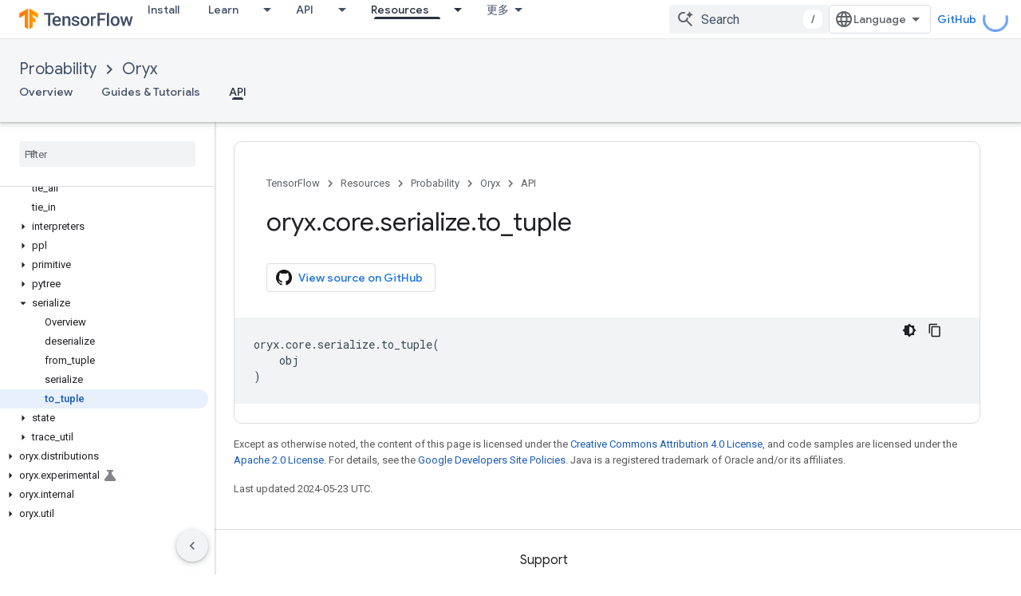

--- FILE ---
content_type: text/html; charset=utf-8
request_url: https://tensorflow.google.cn/probability/oryx/api_docs/python/oryx/core/serialize/to_tuple
body_size: 29662
content:









<!doctype html>
<html 
      lang="en"
      dir="ltr">
  <head>
    <meta name="google-signin-client-id" content="157101835696-ooapojlodmuabs2do2vuhhnf90bccmoi.apps.googleusercontent.com"><meta name="google-signin-scope"
          content="profile email"><meta property="og:site_name" content="TensorFlow">
    <meta property="og:type" content="website"><meta name="googlebot" content="noindex"><meta name="theme-color" content="#ff6f00"><meta charset="utf-8">
    <meta content="IE=Edge" http-equiv="X-UA-Compatible">
    <meta name="viewport" content="width=device-width, initial-scale=1">
    

    <link rel="manifest" href="/_pwa/tensorflow/manifest.json"
          crossorigin="use-credentials">
    <link rel="preconnect" href="//www.gstatic.cn" crossorigin>
    <link rel="preconnect" href="//fonts.gstatic.cn" crossorigin>
    <link rel="preconnect" href="//fonts.googleapis.cn" crossorigin>
    <link rel="preconnect" href="//apis.google.com" crossorigin>
    <link rel="preconnect" href="//www.google-analytics.com" crossorigin><link rel="stylesheet" href="//fonts.googleapis.cn/css?family=Google+Sans:400,500|Roboto:400,400italic,500,500italic,700,700italic|Roboto+Mono:400,500,700&display=swap">
      <link rel="stylesheet"
            href="//fonts.googleapis.cn/css2?family=Material+Icons&family=Material+Symbols+Outlined&display=block"><link rel="stylesheet" href="https://www.gstatic.cn/devrel-devsite/prod/v3df8aae39978de8281d519c083a1ff09816fe422ab8f1bf9f8e360a62fb9949d/tensorflow/css/app.css">
      <link rel="shortcut icon" href="https://www.gstatic.cn/devrel-devsite/prod/v3df8aae39978de8281d519c083a1ff09816fe422ab8f1bf9f8e360a62fb9949d/tensorflow/images/favicon.png">
    <link rel="apple-touch-icon" href="https://www.gstatic.cn/devrel-devsite/prod/v3df8aae39978de8281d519c083a1ff09816fe422ab8f1bf9f8e360a62fb9949d/tensorflow/images/apple-touch-icon-180x180.png"><link rel="canonical" href="https://tensorflow.google.cn/probability/oryx/api_docs/python/oryx/core/serialize/to_tuple">
      <link rel="alternate" hreflang="en-cn"
          href="https://tensorflow.google.cn/probability/oryx/api_docs/python/oryx/core/serialize/to_tuple" /><link rel="alternate" hreflang="x-default" href="https://tensorflow.google.cn/probability/oryx/api_docs/python/oryx/core/serialize/to_tuple" /><link rel="alternate" hreflang="en"
          href="https://www.tensorflow.org/probability/oryx/api_docs/python/oryx/core/serialize/to_tuple" /><link rel="alternate" hreflang="x-default" href="https://www.tensorflow.org/probability/oryx/api_docs/python/oryx/core/serialize/to_tuple" /><title>oryx.core.serialize.to_tuple &nbsp;|&nbsp; Oryx &nbsp;|&nbsp; TensorFlow</title>

<meta property="og:title" content="oryx.core.serialize.to_tuple &nbsp;|&nbsp; Oryx &nbsp;|&nbsp; TensorFlow"><meta property="og:url" content="https://tensorflow.google.cn/probability/oryx/api_docs/python/oryx/core/serialize/to_tuple"><meta property="og:image" content="https://tensorflow.google.cn/static/images/tf_logo_social.png">
  <meta property="og:image:width" content="1200">
  <meta property="og:image:height" content="675"><meta property="og:locale" content="en"><meta name="twitter:card" content="summary_large_image"><script type="application/ld+json">
  {
    "@context": "https://schema.org",
    "@type": "BreadcrumbList",
    "itemListElement": [{
      "@type": "ListItem",
      "position": 1,
      "name": "Probability",
      "item": "https://tensorflow.google.cn/probability"
    },{
      "@type": "ListItem",
      "position": 2,
      "name": "Oryx",
      "item": "https://tensorflow.google.cn/probability/oryx"
    },{
      "@type": "ListItem",
      "position": 3,
      "name": "oryx.core.serialize.to_tuple",
      "item": "https://tensorflow.google.cn/probability/oryx/api_docs/python/oryx/core/serialize/to_tuple"
    }]
  }
  </script>
  

  

  

  

  


    
      <link rel="stylesheet" href="/extras.css"></head>
  <body class="color-scheme--light"
        template="page"
        theme="tensorflow-theme"
        type="reference"
        
        
        
        layout="docs"
        
        block-apix
        
        
        
        display-toc
        pending>
  
    <devsite-progress type="indeterminate" id="app-progress"></devsite-progress>
  
  
    <a href="#main-content" class="skip-link button">
      
      Skip to main content
    </a>
    <section class="devsite-wrapper">
      <devsite-cookie-notification-bar></devsite-cookie-notification-bar><devsite-header role="banner">
  
    





















<div class="devsite-header--inner" data-nosnippet>
  <div class="devsite-top-logo-row-wrapper-wrapper">
    <div class="devsite-top-logo-row-wrapper">
      <div class="devsite-top-logo-row">
        <button type="button" id="devsite-hamburger-menu"
          class="devsite-header-icon-button button-flat material-icons gc-analytics-event"
          data-category="Site-Wide Custom Events"
          data-label="Navigation menu button"
          visually-hidden
          aria-label="Open menu">
        </button>
        
<div class="devsite-product-name-wrapper">

  <a href="/" class="devsite-site-logo-link gc-analytics-event"
   data-category="Site-Wide Custom Events" data-label="Site logo" track-type="globalNav"
   track-name="tensorFlow" track-metadata-position="nav"
   track-metadata-eventDetail="nav">
  
  <picture>
    
    <img src="https://www.gstatic.cn/devrel-devsite/prod/v3df8aae39978de8281d519c083a1ff09816fe422ab8f1bf9f8e360a62fb9949d/tensorflow/images/lockup.svg" class="devsite-site-logo" alt="TensorFlow">
  </picture>
  
</a>



  
  
  <span class="devsite-product-name">
    <ul class="devsite-breadcrumb-list"
  >
  
  <li class="devsite-breadcrumb-item
             ">
    
    
    
      
      
    
  </li>
  
</ul>
  </span>

</div>
        <div class="devsite-top-logo-row-middle">
          <div class="devsite-header-upper-tabs">
            
              
              
  <devsite-tabs class="upper-tabs">

    <nav class="devsite-tabs-wrapper" aria-label="Upper tabs">
      
        
          <tab  >
            
    <a href="https://tensorflow.google.cn/install"
    class="devsite-tabs-content gc-analytics-event "
      track-metadata-eventdetail="https://tensorflow.google.cn/install"
    
       track-type="nav"
       track-metadata-position="nav - install"
       track-metadata-module="primary nav"
       
       
         
           data-category="Site-Wide Custom Events"
         
           data-label="Tab: Install"
         
           track-name="install"
         
       >
    Install
  
    </a>
    
  
          </tab>
        
      
        
          <tab class="devsite-dropdown
    
    
    
    ">
  
    <a href="https://tensorflow.google.cn/learn"
    class="devsite-tabs-content gc-analytics-event "
      track-metadata-eventdetail="https://tensorflow.google.cn/learn"
    
       track-type="nav"
       track-metadata-position="nav - learn"
       track-metadata-module="primary nav"
       
       
         
           data-category="Site-Wide Custom Events"
         
           data-label="Tab: Learn"
         
           track-name="learn"
         
       >
    Learn
  
    </a>
    
      <button
         aria-haspopup="menu"
         aria-expanded="false"
         aria-label="Dropdown menu for Learn"
         track-type="nav"
         track-metadata-eventdetail="https://tensorflow.google.cn/learn"
         track-metadata-position="nav - learn"
         track-metadata-module="primary nav"
         
          
            data-category="Site-Wide Custom Events"
          
            data-label="Tab: Learn"
          
            track-name="learn"
          
        
         class="devsite-tabs-dropdown-toggle devsite-icon devsite-icon-arrow-drop-down"></button>
    
  
  <div class="devsite-tabs-dropdown" role="menu" aria-label="submenu" hidden>
    
    <div class="devsite-tabs-dropdown-content">
      
        <div class="devsite-tabs-dropdown-column
                    tfo-menu-column-learn">
          
            <ul class="devsite-tabs-dropdown-section
                       ">
              
              
              
                <li class="devsite-nav-item">
                  <a href="https://tensorflow.google.cn/learn"
                    
                     track-type="nav"
                     track-metadata-eventdetail="https://tensorflow.google.cn/learn"
                     track-metadata-position="nav - learn"
                     track-metadata-module="tertiary nav"
                     
                     tooltip
                  >
                    
                    <div class="devsite-nav-item-title">
                      Introduction
                    </div>
                    
                    <div class="devsite-nav-item-description">
                      New to TensorFlow?
                    </div>
                    
                  </a>
                </li>
              
                <li class="devsite-nav-item">
                  <a href="https://tensorflow.google.cn/tutorials"
                    
                     track-type="nav"
                     track-metadata-eventdetail="https://tensorflow.google.cn/tutorials"
                     track-metadata-position="nav - learn"
                     track-metadata-module="tertiary nav"
                     
                     tooltip
                  >
                    
                    <div class="devsite-nav-item-title">
                      Tutorials
                    </div>
                    
                    <div class="devsite-nav-item-description">
                      Learn how to use TensorFlow with end-to-end examples
                    </div>
                    
                  </a>
                </li>
              
                <li class="devsite-nav-item">
                  <a href="https://tensorflow.google.cn/guide"
                    
                     track-type="nav"
                     track-metadata-eventdetail="https://tensorflow.google.cn/guide"
                     track-metadata-position="nav - learn"
                     track-metadata-module="tertiary nav"
                     
                     tooltip
                  >
                    
                    <div class="devsite-nav-item-title">
                      Guide
                    </div>
                    
                    <div class="devsite-nav-item-description">
                      Learn framework concepts and components
                    </div>
                    
                  </a>
                </li>
              
                <li class="devsite-nav-item">
                  <a href="https://tensorflow.google.cn/resources/learn-ml"
                    
                     track-type="nav"
                     track-metadata-eventdetail="https://tensorflow.google.cn/resources/learn-ml"
                     track-metadata-position="nav - learn"
                     track-metadata-module="tertiary nav"
                     
                     tooltip
                  >
                    
                    <div class="devsite-nav-item-title">
                      Learn ML
                    </div>
                    
                    <div class="devsite-nav-item-description">
                      Educational resources to master your path with TensorFlow
                    </div>
                    
                  </a>
                </li>
              
            </ul>
          
        </div>
      
    </div>
  </div>
</tab>
        
      
        
          <tab class="devsite-dropdown
    
    
    
    ">
  
    <a href="https://tensorflow.google.cn/api"
    class="devsite-tabs-content gc-analytics-event "
      track-metadata-eventdetail="https://tensorflow.google.cn/api"
    
       track-type="nav"
       track-metadata-position="nav - api"
       track-metadata-module="primary nav"
       
       
         
           data-category="Site-Wide Custom Events"
         
           data-label="Tab: API"
         
           track-name="api"
         
       >
    API
  
    </a>
    
      <button
         aria-haspopup="menu"
         aria-expanded="false"
         aria-label="Dropdown menu for API"
         track-type="nav"
         track-metadata-eventdetail="https://tensorflow.google.cn/api"
         track-metadata-position="nav - api"
         track-metadata-module="primary nav"
         
          
            data-category="Site-Wide Custom Events"
          
            data-label="Tab: API"
          
            track-name="api"
          
        
         class="devsite-tabs-dropdown-toggle devsite-icon devsite-icon-arrow-drop-down"></button>
    
  
  <div class="devsite-tabs-dropdown" role="menu" aria-label="submenu" hidden>
    
    <div class="devsite-tabs-dropdown-content">
      
        <div class="devsite-tabs-dropdown-column
                    ">
          
            <ul class="devsite-tabs-dropdown-section
                       ">
              
              
              
                <li class="devsite-nav-item">
                  <a href="https://tensorflow.google.cn/api/stable"
                    
                     track-type="nav"
                     track-metadata-eventdetail="https://tensorflow.google.cn/api/stable"
                     track-metadata-position="nav - api"
                     track-metadata-module="tertiary nav"
                     
                     tooltip
                  >
                    
                    <div class="devsite-nav-item-title">
                      TensorFlow (v2.16.1)
                    </div>
                    
                  </a>
                </li>
              
                <li class="devsite-nav-item">
                  <a href="https://tensorflow.google.cn/versions"
                    
                     track-type="nav"
                     track-metadata-eventdetail="https://tensorflow.google.cn/versions"
                     track-metadata-position="nav - api"
                     track-metadata-module="tertiary nav"
                     
                     tooltip
                  >
                    
                    <div class="devsite-nav-item-title">
                      Versions…
                    </div>
                    
                  </a>
                </li>
              
            </ul>
          
        </div>
      
        <div class="devsite-tabs-dropdown-column
                    ">
          
            <ul class="devsite-tabs-dropdown-section
                       ">
              
              
              
                <li class="devsite-nav-item">
                  <a href="https://js.tensorflow.org/api/latest/"
                    
                     track-type="nav"
                     track-metadata-eventdetail="https://js.tensorflow.org/api/latest/"
                     track-metadata-position="nav - api"
                     track-metadata-module="tertiary nav"
                     
                     tooltip
                  >
                    
                    <div class="devsite-nav-item-title">
                      TensorFlow.js
                    </div>
                    
                  </a>
                </li>
              
                <li class="devsite-nav-item">
                  <a href="https://tensorflow.google.cn/lite/api_docs"
                    
                     track-type="nav"
                     track-metadata-eventdetail="https://tensorflow.google.cn/lite/api_docs"
                     track-metadata-position="nav - api"
                     track-metadata-module="tertiary nav"
                     
                     tooltip
                  >
                    
                    <div class="devsite-nav-item-title">
                      TensorFlow Lite
                    </div>
                    
                  </a>
                </li>
              
                <li class="devsite-nav-item">
                  <a href="https://tensorflow.google.cn/tfx/api_docs"
                    
                     track-type="nav"
                     track-metadata-eventdetail="https://tensorflow.google.cn/tfx/api_docs"
                     track-metadata-position="nav - api"
                     track-metadata-module="tertiary nav"
                     
                     tooltip
                  >
                    
                    <div class="devsite-nav-item-title">
                      TFX
                    </div>
                    
                  </a>
                </li>
              
            </ul>
          
        </div>
      
    </div>
  </div>
</tab>
        
      
        
          <tab class="devsite-dropdown
    
    devsite-active
    
    ">
  
    <a href="https://tensorflow.google.cn/resources"
    class="devsite-tabs-content gc-analytics-event "
      track-metadata-eventdetail="https://tensorflow.google.cn/resources"
    
       track-type="nav"
       track-metadata-position="nav - resources"
       track-metadata-module="primary nav"
       aria-label="Resources, selected" 
       
         
           data-category="Site-Wide Custom Events"
         
           data-label="Tab: Resources"
         
           track-name="resources"
         
       >
    Resources
  
    </a>
    
      <button
         aria-haspopup="menu"
         aria-expanded="false"
         aria-label="Dropdown menu for Resources"
         track-type="nav"
         track-metadata-eventdetail="https://tensorflow.google.cn/resources"
         track-metadata-position="nav - resources"
         track-metadata-module="primary nav"
         
          
            data-category="Site-Wide Custom Events"
          
            data-label="Tab: Resources"
          
            track-name="resources"
          
        
         class="devsite-tabs-dropdown-toggle devsite-icon devsite-icon-arrow-drop-down"></button>
    
  
  <div class="devsite-tabs-dropdown" role="menu" aria-label="submenu" hidden>
    
    <div class="devsite-tabs-dropdown-content">
      
        <div class="devsite-tabs-dropdown-column
                    ">
          
            <ul class="devsite-tabs-dropdown-section
                       ">
              
                <li class="devsite-nav-title" role="heading" tooltip>LIBRARIES</li>
              
              
              
                <li class="devsite-nav-item">
                  <a href="https://tensorflow.google.cn/js"
                    
                     track-type="nav"
                     track-metadata-eventdetail="https://tensorflow.google.cn/js"
                     track-metadata-position="nav - resources"
                     track-metadata-module="tertiary nav"
                     
                       track-metadata-module_headline="libraries"
                     
                     tooltip
                  >
                    
                    <div class="devsite-nav-item-title">
                      TensorFlow.js
                    </div>
                    
                    <div class="devsite-nav-item-description">
                      Develop web ML applications in JavaScript
                    </div>
                    
                  </a>
                </li>
              
                <li class="devsite-nav-item">
                  <a href="https://tensorflow.google.cn/lite"
                    
                     track-type="nav"
                     track-metadata-eventdetail="https://tensorflow.google.cn/lite"
                     track-metadata-position="nav - resources"
                     track-metadata-module="tertiary nav"
                     
                       track-metadata-module_headline="libraries"
                     
                     tooltip
                  >
                    
                    <div class="devsite-nav-item-title">
                      TensorFlow Lite
                    </div>
                    
                    <div class="devsite-nav-item-description">
                      Deploy ML on mobile, microcontrollers and other edge devices
                    </div>
                    
                  </a>
                </li>
              
                <li class="devsite-nav-item">
                  <a href="https://tensorflow.google.cn/tfx"
                    
                     track-type="nav"
                     track-metadata-eventdetail="https://tensorflow.google.cn/tfx"
                     track-metadata-position="nav - resources"
                     track-metadata-module="tertiary nav"
                     
                       track-metadata-module_headline="libraries"
                     
                     tooltip
                  >
                    
                    <div class="devsite-nav-item-title">
                      TFX
                    </div>
                    
                    <div class="devsite-nav-item-description">
                      Build production ML pipelines
                    </div>
                    
                  </a>
                </li>
              
                <li class="devsite-nav-item">
                  <a href="https://tensorflow.google.cn/resources/libraries-extensions"
                    
                     track-type="nav"
                     track-metadata-eventdetail="https://tensorflow.google.cn/resources/libraries-extensions"
                     track-metadata-position="nav - resources"
                     track-metadata-module="tertiary nav"
                     
                       track-metadata-module_headline="libraries"
                     
                     tooltip
                  >
                    
                    <div class="devsite-nav-item-title">
                      All libraries
                    </div>
                    
                    <div class="devsite-nav-item-description">
                      Create advanced models and extend TensorFlow
                    </div>
                    
                  </a>
                </li>
              
            </ul>
          
        </div>
      
        <div class="devsite-tabs-dropdown-column
                    ">
          
            <ul class="devsite-tabs-dropdown-section
                       ">
              
                <li class="devsite-nav-title" role="heading" tooltip>RESOURCES</li>
              
              
              
                <li class="devsite-nav-item">
                  <a href="https://tensorflow.google.cn/resources/models-datasets"
                    
                     track-type="nav"
                     track-metadata-eventdetail="https://tensorflow.google.cn/resources/models-datasets"
                     track-metadata-position="nav - resources"
                     track-metadata-module="tertiary nav"
                     
                       track-metadata-module_headline="resources"
                     
                     tooltip
                  >
                    
                    <div class="devsite-nav-item-title">
                      Models & datasets
                    </div>
                    
                    <div class="devsite-nav-item-description">
                      Pre-trained models and datasets built by Google and the community
                    </div>
                    
                  </a>
                </li>
              
                <li class="devsite-nav-item">
                  <a href="https://tensorflow.google.cn/resources/tools"
                    
                     track-type="nav"
                     track-metadata-eventdetail="https://tensorflow.google.cn/resources/tools"
                     track-metadata-position="nav - resources"
                     track-metadata-module="tertiary nav"
                     
                       track-metadata-module_headline="resources"
                     
                     tooltip
                  >
                    
                    <div class="devsite-nav-item-title">
                      Tools
                    </div>
                    
                    <div class="devsite-nav-item-description">
                      Tools to support and accelerate TensorFlow workflows
                    </div>
                    
                  </a>
                </li>
              
                <li class="devsite-nav-item">
                  <a href="https://tensorflow.google.cn/responsible_ai"
                    
                     track-type="nav"
                     track-metadata-eventdetail="https://tensorflow.google.cn/responsible_ai"
                     track-metadata-position="nav - resources"
                     track-metadata-module="tertiary nav"
                     
                       track-metadata-module_headline="resources"
                     
                     tooltip
                  >
                    
                    <div class="devsite-nav-item-title">
                      Responsible AI
                    </div>
                    
                    <div class="devsite-nav-item-description">
                      Resources for every stage of the ML workflow
                    </div>
                    
                  </a>
                </li>
              
                <li class="devsite-nav-item">
                  <a href="https://tensorflow.google.cn/resources/recommendation-systems"
                    
                     track-type="nav"
                     track-metadata-eventdetail="https://tensorflow.google.cn/resources/recommendation-systems"
                     track-metadata-position="nav - resources"
                     track-metadata-module="tertiary nav"
                     
                       track-metadata-module_headline="resources"
                     
                     tooltip
                  >
                    
                    <div class="devsite-nav-item-title">
                      Recommendation systems
                    </div>
                    
                    <div class="devsite-nav-item-description">
                      Build recommendation systems with open source tools
                    </div>
                    
                  </a>
                </li>
              
            </ul>
          
        </div>
      
    </div>
  </div>
</tab>
        
      
        
          <tab class="devsite-dropdown
    
    
    
    ">
  
    <a href="https://tensorflow.google.cn/community"
    class="devsite-tabs-content gc-analytics-event "
      track-metadata-eventdetail="https://tensorflow.google.cn/community"
    
       track-type="nav"
       track-metadata-position="nav - community"
       track-metadata-module="primary nav"
       
       
         
           data-category="Site-Wide Custom Events"
         
           data-label="Tab: Community"
         
           track-name="community"
         
       >
    Community
  
    </a>
    
      <button
         aria-haspopup="menu"
         aria-expanded="false"
         aria-label="Dropdown menu for Community"
         track-type="nav"
         track-metadata-eventdetail="https://tensorflow.google.cn/community"
         track-metadata-position="nav - community"
         track-metadata-module="primary nav"
         
          
            data-category="Site-Wide Custom Events"
          
            data-label="Tab: Community"
          
            track-name="community"
          
        
         class="devsite-tabs-dropdown-toggle devsite-icon devsite-icon-arrow-drop-down"></button>
    
  
  <div class="devsite-tabs-dropdown" role="menu" aria-label="submenu" hidden>
    
    <div class="devsite-tabs-dropdown-content">
      
        <div class="devsite-tabs-dropdown-column
                    ">
          
            <ul class="devsite-tabs-dropdown-section
                       ">
              
              
              
                <li class="devsite-nav-item">
                  <a href="https://tensorflow.google.cn/community/groups"
                    
                     track-type="nav"
                     track-metadata-eventdetail="https://tensorflow.google.cn/community/groups"
                     track-metadata-position="nav - community"
                     track-metadata-module="tertiary nav"
                     
                     tooltip
                  >
                    
                    <div class="devsite-nav-item-title">
                      Groups
                    </div>
                    
                    <div class="devsite-nav-item-description">
                      User groups, interest groups and mailing lists
                    </div>
                    
                  </a>
                </li>
              
                <li class="devsite-nav-item">
                  <a href="https://tensorflow.google.cn/community/contribute"
                    
                     track-type="nav"
                     track-metadata-eventdetail="https://tensorflow.google.cn/community/contribute"
                     track-metadata-position="nav - community"
                     track-metadata-module="tertiary nav"
                     
                     tooltip
                  >
                    
                    <div class="devsite-nav-item-title">
                      Contribute
                    </div>
                    
                    <div class="devsite-nav-item-description">
                      Guide for contributing to code and documentation
                    </div>
                    
                  </a>
                </li>
              
                <li class="devsite-nav-item">
                  <a href="https://blog.tensorflow.org/"
                    
                     track-type="nav"
                     track-metadata-eventdetail="https://blog.tensorflow.org/"
                     track-metadata-position="nav - community"
                     track-metadata-module="tertiary nav"
                     
                     tooltip
                  >
                    
                    <div class="devsite-nav-item-title">
                      Blog
                    </div>
                    
                    <div class="devsite-nav-item-description">
                      Stay up to date with all things TensorFlow
                    </div>
                    
                  </a>
                </li>
              
                <li class="devsite-nav-item">
                  <a href="https://discuss.tensorflow.org"
                    
                     track-type="nav"
                     track-metadata-eventdetail="https://discuss.tensorflow.org"
                     track-metadata-position="nav - community"
                     track-metadata-module="tertiary nav"
                     
                     tooltip
                  >
                    
                    <div class="devsite-nav-item-title">
                      Forum
                    </div>
                    
                    <div class="devsite-nav-item-description">
                      Discussion platform for the TensorFlow community
                    </div>
                    
                  </a>
                </li>
              
            </ul>
          
        </div>
      
    </div>
  </div>
</tab>
        
      
        
          <tab class="devsite-dropdown
    
    
    
    ">
  
    <a href="https://tensorflow.google.cn/about"
    class="devsite-tabs-content gc-analytics-event "
      track-metadata-eventdetail="https://tensorflow.google.cn/about"
    
       track-type="nav"
       track-metadata-position="nav - why tensorflow"
       track-metadata-module="primary nav"
       
       
         
           data-category="Site-Wide Custom Events"
         
           data-label="Tab: Why TensorFlow"
         
           track-name="why tensorflow"
         
       >
    Why TensorFlow
  
    </a>
    
      <button
         aria-haspopup="menu"
         aria-expanded="false"
         aria-label="Dropdown menu for Why TensorFlow"
         track-type="nav"
         track-metadata-eventdetail="https://tensorflow.google.cn/about"
         track-metadata-position="nav - why tensorflow"
         track-metadata-module="primary nav"
         
          
            data-category="Site-Wide Custom Events"
          
            data-label="Tab: Why TensorFlow"
          
            track-name="why tensorflow"
          
        
         class="devsite-tabs-dropdown-toggle devsite-icon devsite-icon-arrow-drop-down"></button>
    
  
  <div class="devsite-tabs-dropdown" role="menu" aria-label="submenu" hidden>
    
    <div class="devsite-tabs-dropdown-content">
      
        <div class="devsite-tabs-dropdown-column
                    ">
          
            <ul class="devsite-tabs-dropdown-section
                       ">
              
              
              
                <li class="devsite-nav-item">
                  <a href="https://tensorflow.google.cn/about"
                    
                     track-type="nav"
                     track-metadata-eventdetail="https://tensorflow.google.cn/about"
                     track-metadata-position="nav - why tensorflow"
                     track-metadata-module="tertiary nav"
                     
                     tooltip
                  >
                    
                    <div class="devsite-nav-item-title">
                      About
                    </div>
                    
                  </a>
                </li>
              
                <li class="devsite-nav-item">
                  <a href="https://tensorflow.google.cn/about/case-studies"
                    
                     track-type="nav"
                     track-metadata-eventdetail="https://tensorflow.google.cn/about/case-studies"
                     track-metadata-position="nav - why tensorflow"
                     track-metadata-module="tertiary nav"
                     
                     tooltip
                  >
                    
                    <div class="devsite-nav-item-title">
                      Case studies
                    </div>
                    
                  </a>
                </li>
              
            </ul>
          
        </div>
      
    </div>
  </div>
</tab>
        
      
    </nav>

  </devsite-tabs>

            
           </div>
          
<devsite-search
    
    
    enable-suggestions
      
    
    enable-search-summaries
    project-name="Oryx"
    tenant-name="TensorFlow"
    
    
    
    
    
    >
  <form class="devsite-search-form" action="https://tensorflow.google.cn/s/results" method="GET">
    <div class="devsite-search-container">
      <button type="button"
              search-open
              class="devsite-search-button devsite-header-icon-button button-flat material-icons"
              
              aria-label="Open search"></button>
      <div class="devsite-searchbox">
        <input
          aria-activedescendant=""
          aria-autocomplete="list"
          
          aria-label="Search"
          aria-expanded="false"
          aria-haspopup="listbox"
          autocomplete="off"
          class="devsite-search-field devsite-search-query"
          name="q"
          
          placeholder="Search"
          role="combobox"
          type="text"
          value=""
          >
          <div class="devsite-search-image material-icons" aria-hidden="true">
            
              <svg class="devsite-search-ai-image" width="24" height="24" viewBox="0 0 24 24" fill="none" xmlns="http://www.w3.org/2000/svg">
                  <g clip-path="url(#clip0_6641_386)">
                    <path d="M19.6 21L13.3 14.7C12.8 15.1 12.225 15.4167 11.575 15.65C10.925 15.8833 10.2333 16 9.5 16C7.68333 16 6.14167 15.375 4.875 14.125C3.625 12.8583 3 11.3167 3 9.5C3 7.68333 3.625 6.15 4.875 4.9C6.14167 3.63333 7.68333 3 9.5 3C10.0167 3 10.5167 3.05833 11 3.175C11.4833 3.275 11.9417 3.43333 12.375 3.65L10.825 5.2C10.6083 5.13333 10.3917 5.08333 10.175 5.05C9.95833 5.01667 9.73333 5 9.5 5C8.25 5 7.18333 5.44167 6.3 6.325C5.43333 7.19167 5 8.25 5 9.5C5 10.75 5.43333 11.8167 6.3 12.7C7.18333 13.5667 8.25 14 9.5 14C10.6667 14 11.6667 13.625 12.5 12.875C13.35 12.1083 13.8417 11.15 13.975 10H15.975C15.925 10.6333 15.7833 11.2333 15.55 11.8C15.3333 12.3667 15.05 12.8667 14.7 13.3L21 19.6L19.6 21ZM17.5 12C17.5 10.4667 16.9667 9.16667 15.9 8.1C14.8333 7.03333 13.5333 6.5 12 6.5C13.5333 6.5 14.8333 5.96667 15.9 4.9C16.9667 3.83333 17.5 2.53333 17.5 0.999999C17.5 2.53333 18.0333 3.83333 19.1 4.9C20.1667 5.96667 21.4667 6.5 23 6.5C21.4667 6.5 20.1667 7.03333 19.1 8.1C18.0333 9.16667 17.5 10.4667 17.5 12Z" fill="#5F6368"/>
                  </g>
                <defs>
                <clipPath id="clip0_6641_386">
                <rect width="24" height="24" fill="white"/>
                </clipPath>
                </defs>
              </svg>
            
          </div>
          <div class="devsite-search-shortcut-icon-container" aria-hidden="true">
            <kbd class="devsite-search-shortcut-icon">/</kbd>
          </div>
      </div>
    </div>
  </form>
  <button type="button"
          search-close
          class="devsite-search-button devsite-header-icon-button button-flat material-icons"
          
          aria-label="Close search"></button>
</devsite-search>

        </div>

        

          

          

          

          
<devsite-language-selector>
  <ul role="presentation">
    
    
    <li role="presentation">
      <a role="menuitem" lang="en"
        >English</a>
    </li>
    
    <li role="presentation">
      <a role="menuitem" lang="zh_cn"
        >中文 – 简体</a>
    </li>
    
  </ul>
</devsite-language-selector>


          
            <a class="devsite-header-link devsite-top-button button gc-analytics-event "
    href="//github.com/tensorflow"
    data-category="Site-Wide Custom Events"
    data-label="Site header link: GitHub"
    >
  GitHub
</a>
          

        

        
        
        
          <devsite-openid-user id="devsite-user"></devsite-openid-user>
        
      </div>
    </div>
  </div>



  <div class="devsite-collapsible-section
    ">
    <div class="devsite-header-background">
      
        
          <div class="devsite-product-id-row"
           >
            <div class="devsite-product-description-row">
              
                
                <div class="devsite-product-id">
                  
                  
                  
                    <ul class="devsite-breadcrumb-list"
  
    aria-label="Lower header breadcrumb">
  
  <li class="devsite-breadcrumb-item
             ">
    
    
    
      
        
  <a href="https://tensorflow.google.cn/probability"
      
        class="devsite-breadcrumb-link gc-analytics-event"
      
        data-category="Site-Wide Custom Events"
      
        data-label="Lower Header"
      
        data-value="1"
      
        track-type="globalNav"
      
        track-name="breadcrumb"
      
        track-metadata-position="1"
      
        track-metadata-eventdetail="TensorFlow Probability"
      
    >
    
          Probability
        
  </a>
  
      
    
  </li>
  
  <li class="devsite-breadcrumb-item
             ">
    
      
      <div class="devsite-breadcrumb-guillemet material-icons" aria-hidden="true"></div>
    
    
    
      
        
  <a href="https://tensorflow.google.cn/probability/oryx"
      
        class="devsite-breadcrumb-link gc-analytics-event"
      
        data-category="Site-Wide Custom Events"
      
        data-label="Lower Header"
      
        data-value="2"
      
        track-type="globalNav"
      
        track-name="breadcrumb"
      
        track-metadata-position="2"
      
        track-metadata-eventdetail="Oryx"
      
    >
    
          Oryx
        
  </a>
  
      
    
  </li>
  
</ul>
                </div>
                
              
              
            </div>
            
          </div>
          
        
      
      
        <div class="devsite-doc-set-nav-row">
          
          
            
            
  <devsite-tabs class="lower-tabs">

    <nav class="devsite-tabs-wrapper" aria-label="Lower tabs">
      
        
          <tab  >
            
    <a href="https://tensorflow.google.cn/probability/oryx"
    class="devsite-tabs-content gc-analytics-event "
      track-metadata-eventdetail="https://tensorflow.google.cn/probability/oryx"
    
       track-type="nav"
       track-metadata-position="nav - overview"
       track-metadata-module="primary nav"
       
       
         
           data-category="Site-Wide Custom Events"
         
           data-label="Tab: Overview"
         
           track-name="overview"
         
       >
    Overview
  
    </a>
    
  
          </tab>
        
      
        
          <tab  >
            
    <a href="https://tensorflow.google.cn/probability/oryx/notebooks/a_tour_of_oryx"
    class="devsite-tabs-content gc-analytics-event "
      track-metadata-eventdetail="https://tensorflow.google.cn/probability/oryx/notebooks/a_tour_of_oryx"
    
       track-type="nav"
       track-metadata-position="nav - guides &amp; tutorials"
       track-metadata-module="primary nav"
       
       
         
           data-category="Site-Wide Custom Events"
         
           data-label="Tab: Guides &amp; Tutorials"
         
           track-name="guides &amp; tutorials"
         
       >
    Guides &amp; Tutorials
  
    </a>
    
  
          </tab>
        
      
        
          <tab  class="devsite-active">
            
    <a href="https://tensorflow.google.cn/probability/oryx/api_docs/python/oryx"
    class="devsite-tabs-content gc-analytics-event "
      track-metadata-eventdetail="https://tensorflow.google.cn/probability/oryx/api_docs/python/oryx"
    
       track-type="nav"
       track-metadata-position="nav - api"
       track-metadata-module="primary nav"
       aria-label="API, selected" 
       
         
           data-category="Site-Wide Custom Events"
         
           data-label="Tab: API"
         
           track-name="api"
         
       >
    API
  
    </a>
    
  
          </tab>
        
      
    </nav>

  </devsite-tabs>

          
          
        </div>
      
    </div>
  </div>

</div>



  

  
</devsite-header>
      <devsite-book-nav scrollbars >
        
          





















<div class="devsite-book-nav-filter"
     >
  <span class="filter-list-icon material-icons" aria-hidden="true"></span>
  <input type="text"
         placeholder="Filter"
         
         aria-label="Type to filter"
         role="searchbox">
  
  <span class="filter-clear-button hidden"
        data-title="Clear filter"
        aria-label="Clear filter"
        role="button"
        tabindex="0"></span>
</div>

<nav class="devsite-book-nav devsite-nav nocontent"
     aria-label="Side menu">
  <div class="devsite-mobile-header">
    <button type="button"
            id="devsite-close-nav"
            class="devsite-header-icon-button button-flat material-icons gc-analytics-event"
            data-category="Site-Wide Custom Events"
            data-label="Close navigation"
            aria-label="Close navigation">
    </button>
    <div class="devsite-product-name-wrapper">

  <a href="/" class="devsite-site-logo-link gc-analytics-event"
   data-category="Site-Wide Custom Events" data-label="Site logo" track-type="globalNav"
   track-name="tensorFlow" track-metadata-position="nav"
   track-metadata-eventDetail="nav">
  
  <picture>
    
    <img src="https://www.gstatic.cn/devrel-devsite/prod/v3df8aae39978de8281d519c083a1ff09816fe422ab8f1bf9f8e360a62fb9949d/tensorflow/images/lockup.svg" class="devsite-site-logo" alt="TensorFlow">
  </picture>
  
</a>


  
      <span class="devsite-product-name">
        
        
        <ul class="devsite-breadcrumb-list"
  >
  
  <li class="devsite-breadcrumb-item
             ">
    
    
    
      
      
    
  </li>
  
</ul>
      </span>
    

</div>
  </div>

  <div class="devsite-book-nav-wrapper">
    <div class="devsite-mobile-nav-top">
      
        <ul class="devsite-nav-list">
          
            <li class="devsite-nav-item">
              
  
  <a href="/install"
    
       class="devsite-nav-title gc-analytics-event
              
              "
    

    
      
        data-category="Site-Wide Custom Events"
      
        data-label="Tab: Install"
      
        track-name="install"
      
    
     data-category="Site-Wide Custom Events"
     data-label="Responsive Tab: Install"
     track-type="globalNav"
     track-metadata-eventDetail="globalMenu"
     track-metadata-position="nav">
  
    <span class="devsite-nav-text" tooltip >
      Install
   </span>
    
  
  </a>
  

  
              
            </li>
          
            <li class="devsite-nav-item">
              
  
  <a href="/learn"
    
       class="devsite-nav-title gc-analytics-event
              
              "
    

    
      
        data-category="Site-Wide Custom Events"
      
        data-label="Tab: Learn"
      
        track-name="learn"
      
    
     data-category="Site-Wide Custom Events"
     data-label="Responsive Tab: Learn"
     track-type="globalNav"
     track-metadata-eventDetail="globalMenu"
     track-metadata-position="nav">
  
    <span class="devsite-nav-text" tooltip >
      Learn
   </span>
    
  
  </a>
  

  
    <ul class="devsite-nav-responsive-tabs devsite-nav-has-menu
               ">
      
<li class="devsite-nav-item">

  
  <span
    
       class="devsite-nav-title"
       tooltip
    
    
      
        data-category="Site-Wide Custom Events"
      
        data-label="Tab: Learn"
      
        track-name="learn"
      
    >
  
    <span class="devsite-nav-text" tooltip menu="Learn">
      More
   </span>
    
    <span class="devsite-nav-icon material-icons" data-icon="forward"
          menu="Learn">
    </span>
    
  
  </span>
  

</li>

    </ul>
  
              
            </li>
          
            <li class="devsite-nav-item">
              
  
  <a href="/api"
    
       class="devsite-nav-title gc-analytics-event
              
              "
    

    
      
        data-category="Site-Wide Custom Events"
      
        data-label="Tab: API"
      
        track-name="api"
      
    
     data-category="Site-Wide Custom Events"
     data-label="Responsive Tab: API"
     track-type="globalNav"
     track-metadata-eventDetail="globalMenu"
     track-metadata-position="nav">
  
    <span class="devsite-nav-text" tooltip >
      API
   </span>
    
  
  </a>
  

  
    <ul class="devsite-nav-responsive-tabs devsite-nav-has-menu
               ">
      
<li class="devsite-nav-item">

  
  <span
    
       class="devsite-nav-title"
       tooltip
    
    
      
        data-category="Site-Wide Custom Events"
      
        data-label="Tab: API"
      
        track-name="api"
      
    >
  
    <span class="devsite-nav-text" tooltip menu="API">
      More
   </span>
    
    <span class="devsite-nav-icon material-icons" data-icon="forward"
          menu="API">
    </span>
    
  
  </span>
  

</li>

    </ul>
  
              
            </li>
          
            <li class="devsite-nav-item">
              
  
  <a href="/resources"
    
       class="devsite-nav-title gc-analytics-event
              
              devsite-nav-active"
    

    
      
        data-category="Site-Wide Custom Events"
      
        data-label="Tab: Resources"
      
        track-name="resources"
      
    
     data-category="Site-Wide Custom Events"
     data-label="Responsive Tab: Resources"
     track-type="globalNav"
     track-metadata-eventDetail="globalMenu"
     track-metadata-position="nav">
  
    <span class="devsite-nav-text" tooltip >
      Resources
   </span>
    
  
  </a>
  

  
    <ul class="devsite-nav-responsive-tabs devsite-nav-has-menu
               ">
      
<li class="devsite-nav-item">

  
  <span
    
       class="devsite-nav-title"
       tooltip
    
    
      
        data-category="Site-Wide Custom Events"
      
        data-label="Tab: Resources"
      
        track-name="resources"
      
    >
  
    <span class="devsite-nav-text" tooltip menu="Resources">
      More
   </span>
    
    <span class="devsite-nav-icon material-icons" data-icon="forward"
          menu="Resources">
    </span>
    
  
  </span>
  

</li>

    </ul>
  
              
                <ul class="devsite-nav-responsive-tabs">
                  
                    
                    
                    
                    <li class="devsite-nav-item">
                      
  
  <a href="/probability/oryx"
    
       class="devsite-nav-title gc-analytics-event
              
              "
    

    
      
        data-category="Site-Wide Custom Events"
      
        data-label="Tab: Overview"
      
        track-name="overview"
      
    
     data-category="Site-Wide Custom Events"
     data-label="Responsive Tab: Overview"
     track-type="globalNav"
     track-metadata-eventDetail="globalMenu"
     track-metadata-position="nav">
  
    <span class="devsite-nav-text" tooltip >
      Overview
   </span>
    
  
  </a>
  

  
                    </li>
                  
                    
                    
                    
                    <li class="devsite-nav-item">
                      
  
  <a href="/probability/oryx/notebooks/a_tour_of_oryx"
    
       class="devsite-nav-title gc-analytics-event
              
              "
    

    
      
        data-category="Site-Wide Custom Events"
      
        data-label="Tab: Guides &amp; Tutorials"
      
        track-name="guides &amp; tutorials"
      
    
     data-category="Site-Wide Custom Events"
     data-label="Responsive Tab: Guides &amp; Tutorials"
     track-type="globalNav"
     track-metadata-eventDetail="globalMenu"
     track-metadata-position="nav">
  
    <span class="devsite-nav-text" tooltip >
      Guides &amp; Tutorials
   </span>
    
  
  </a>
  

  
                    </li>
                  
                    
                    
                    
                    <li class="devsite-nav-item">
                      
  
  <a href="/probability/oryx/api_docs/python/oryx"
    
       class="devsite-nav-title gc-analytics-event
              
              devsite-nav-active"
    

    
      
        data-category="Site-Wide Custom Events"
      
        data-label="Tab: API"
      
        track-name="api"
      
    
     data-category="Site-Wide Custom Events"
     data-label="Responsive Tab: API"
     track-type="globalNav"
     track-metadata-eventDetail="globalMenu"
     track-metadata-position="nav">
  
    <span class="devsite-nav-text" tooltip menu="_book">
      API
   </span>
    
  
  </a>
  

  
                    </li>
                  
                </ul>
              
            </li>
          
            <li class="devsite-nav-item">
              
  
  <a href="/community"
    
       class="devsite-nav-title gc-analytics-event
              
              "
    

    
      
        data-category="Site-Wide Custom Events"
      
        data-label="Tab: Community"
      
        track-name="community"
      
    
     data-category="Site-Wide Custom Events"
     data-label="Responsive Tab: Community"
     track-type="globalNav"
     track-metadata-eventDetail="globalMenu"
     track-metadata-position="nav">
  
    <span class="devsite-nav-text" tooltip >
      Community
   </span>
    
  
  </a>
  

  
    <ul class="devsite-nav-responsive-tabs devsite-nav-has-menu
               ">
      
<li class="devsite-nav-item">

  
  <span
    
       class="devsite-nav-title"
       tooltip
    
    
      
        data-category="Site-Wide Custom Events"
      
        data-label="Tab: Community"
      
        track-name="community"
      
    >
  
    <span class="devsite-nav-text" tooltip menu="Community">
      More
   </span>
    
    <span class="devsite-nav-icon material-icons" data-icon="forward"
          menu="Community">
    </span>
    
  
  </span>
  

</li>

    </ul>
  
              
            </li>
          
            <li class="devsite-nav-item">
              
  
  <a href="/about"
    
       class="devsite-nav-title gc-analytics-event
              
              "
    

    
      
        data-category="Site-Wide Custom Events"
      
        data-label="Tab: Why TensorFlow"
      
        track-name="why tensorflow"
      
    
     data-category="Site-Wide Custom Events"
     data-label="Responsive Tab: Why TensorFlow"
     track-type="globalNav"
     track-metadata-eventDetail="globalMenu"
     track-metadata-position="nav">
  
    <span class="devsite-nav-text" tooltip >
      Why TensorFlow
   </span>
    
  
  </a>
  

  
    <ul class="devsite-nav-responsive-tabs devsite-nav-has-menu
               ">
      
<li class="devsite-nav-item">

  
  <span
    
       class="devsite-nav-title"
       tooltip
    
    
      
        data-category="Site-Wide Custom Events"
      
        data-label="Tab: Why TensorFlow"
      
        track-name="why tensorflow"
      
    >
  
    <span class="devsite-nav-text" tooltip menu="Why TensorFlow">
      More
   </span>
    
    <span class="devsite-nav-icon material-icons" data-icon="forward"
          menu="Why TensorFlow">
    </span>
    
  
  </span>
  

</li>

    </ul>
  
              
            </li>
          
          
    
    
<li class="devsite-nav-item">

  
  <a href="//github.com/tensorflow"
    
       class="devsite-nav-title gc-analytics-event "
    

    
     data-category="Site-Wide Custom Events"
     data-label="Responsive Tab: GitHub"
     track-type="navMenu"
     track-metadata-eventDetail="globalMenu"
     track-metadata-position="nav">
  
    <span class="devsite-nav-text" tooltip >
      GitHub
   </span>
    
  
  </a>
  

</li>

  
          
        </ul>
      
    </div>
    
      <div class="devsite-mobile-nav-bottom">
        
          
          <ul class="devsite-nav-list" menu="_book">
            <li class="devsite-nav-item
           devsite-nav-expandable"><div class="devsite-expandable-nav">
      <a class="devsite-nav-toggle" aria-hidden="true"></a><div class="devsite-nav-title devsite-nav-title-no-path" tabindex="0" role="button">
        <span class="devsite-nav-text" tooltip>oryx</span>
      </div><ul class="devsite-nav-section"><li class="devsite-nav-item"><a href="/probability/oryx/api_docs/python/oryx"
        class="devsite-nav-title gc-analytics-event"
        data-category="Site-Wide Custom Events"
        data-label="Book nav link, pathname: /probability/oryx/api_docs/python/oryx"
        track-type="bookNav"
        track-name="click"
        track-metadata-eventdetail="/probability/oryx/api_docs/python/oryx"
      ><span class="devsite-nav-text" tooltip>Overview</span></a></li></ul></div></li>

  <li class="devsite-nav-item
           devsite-nav-expandable"><div class="devsite-expandable-nav">
      <a class="devsite-nav-toggle" aria-hidden="true"></a><div class="devsite-nav-title devsite-nav-title-no-path" tabindex="0" role="button">
        <span class="devsite-nav-text" tooltip>oryx.bijectors</span>
      </div><ul class="devsite-nav-section"><li class="devsite-nav-item"><a href="/probability/oryx/api_docs/python/oryx/bijectors"
        class="devsite-nav-title gc-analytics-event"
        data-category="Site-Wide Custom Events"
        data-label="Book nav link, pathname: /probability/oryx/api_docs/python/oryx/bijectors"
        track-type="bookNav"
        track-name="click"
        track-metadata-eventdetail="/probability/oryx/api_docs/python/oryx/bijectors"
      ><span class="devsite-nav-text" tooltip>Overview</span></a></li><li class="devsite-nav-item"><a href="/probability/oryx/api_docs/python/oryx/bijectors/AbsoluteValue"
        class="devsite-nav-title gc-analytics-event"
        data-category="Site-Wide Custom Events"
        data-label="Book nav link, pathname: /probability/oryx/api_docs/python/oryx/bijectors/AbsoluteValue"
        track-type="bookNav"
        track-name="click"
        track-metadata-eventdetail="/probability/oryx/api_docs/python/oryx/bijectors/AbsoluteValue"
      ><span class="devsite-nav-text" tooltip>AbsoluteValue</span></a></li><li class="devsite-nav-item"><a href="/probability/oryx/api_docs/python/oryx/bijectors/Ascending"
        class="devsite-nav-title gc-analytics-event"
        data-category="Site-Wide Custom Events"
        data-label="Book nav link, pathname: /probability/oryx/api_docs/python/oryx/bijectors/Ascending"
        track-type="bookNav"
        track-name="click"
        track-metadata-eventdetail="/probability/oryx/api_docs/python/oryx/bijectors/Ascending"
      ><span class="devsite-nav-text" tooltip>Ascending</span></a></li><li class="devsite-nav-item"><a href="/probability/oryx/api_docs/python/oryx/bijectors/AutoCompositeTensorBijector"
        class="devsite-nav-title gc-analytics-event"
        data-category="Site-Wide Custom Events"
        data-label="Book nav link, pathname: /probability/oryx/api_docs/python/oryx/bijectors/AutoCompositeTensorBijector"
        track-type="bookNav"
        track-name="click"
        track-metadata-eventdetail="/probability/oryx/api_docs/python/oryx/bijectors/AutoCompositeTensorBijector"
      ><span class="devsite-nav-text" tooltip>AutoCompositeTensorBijector</span></a></li><li class="devsite-nav-item"><a href="/probability/oryx/api_docs/python/oryx/bijectors/AutoregressiveNetwork"
        class="devsite-nav-title gc-analytics-event"
        data-category="Site-Wide Custom Events"
        data-label="Book nav link, pathname: /probability/oryx/api_docs/python/oryx/bijectors/AutoregressiveNetwork"
        track-type="bookNav"
        track-name="click"
        track-metadata-eventdetail="/probability/oryx/api_docs/python/oryx/bijectors/AutoregressiveNetwork"
      ><span class="devsite-nav-text" tooltip>AutoregressiveNetwork</span></a></li><li class="devsite-nav-item"><a href="/probability/oryx/api_docs/python/oryx/bijectors/Bijector"
        class="devsite-nav-title gc-analytics-event"
        data-category="Site-Wide Custom Events"
        data-label="Book nav link, pathname: /probability/oryx/api_docs/python/oryx/bijectors/Bijector"
        track-type="bookNav"
        track-name="click"
        track-metadata-eventdetail="/probability/oryx/api_docs/python/oryx/bijectors/Bijector"
      ><span class="devsite-nav-text" tooltip>Bijector</span></a></li><li class="devsite-nav-item"><a href="/probability/oryx/api_docs/python/oryx/bijectors/Blockwise"
        class="devsite-nav-title gc-analytics-event"
        data-category="Site-Wide Custom Events"
        data-label="Book nav link, pathname: /probability/oryx/api_docs/python/oryx/bijectors/Blockwise"
        track-type="bookNav"
        track-name="click"
        track-metadata-eventdetail="/probability/oryx/api_docs/python/oryx/bijectors/Blockwise"
      ><span class="devsite-nav-text" tooltip>Blockwise</span></a></li><li class="devsite-nav-item"><a href="/probability/oryx/api_docs/python/oryx/bijectors/Chain"
        class="devsite-nav-title gc-analytics-event"
        data-category="Site-Wide Custom Events"
        data-label="Book nav link, pathname: /probability/oryx/api_docs/python/oryx/bijectors/Chain"
        track-type="bookNav"
        track-name="click"
        track-metadata-eventdetail="/probability/oryx/api_docs/python/oryx/bijectors/Chain"
      ><span class="devsite-nav-text" tooltip>Chain</span></a></li><li class="devsite-nav-item"><a href="/probability/oryx/api_docs/python/oryx/bijectors/CholeskyOuterProduct"
        class="devsite-nav-title gc-analytics-event"
        data-category="Site-Wide Custom Events"
        data-label="Book nav link, pathname: /probability/oryx/api_docs/python/oryx/bijectors/CholeskyOuterProduct"
        track-type="bookNav"
        track-name="click"
        track-metadata-eventdetail="/probability/oryx/api_docs/python/oryx/bijectors/CholeskyOuterProduct"
      ><span class="devsite-nav-text" tooltip>CholeskyOuterProduct</span></a></li><li class="devsite-nav-item"><a href="/probability/oryx/api_docs/python/oryx/bijectors/CholeskyToInvCholesky"
        class="devsite-nav-title gc-analytics-event"
        data-category="Site-Wide Custom Events"
        data-label="Book nav link, pathname: /probability/oryx/api_docs/python/oryx/bijectors/CholeskyToInvCholesky"
        track-type="bookNav"
        track-name="click"
        track-metadata-eventdetail="/probability/oryx/api_docs/python/oryx/bijectors/CholeskyToInvCholesky"
      ><span class="devsite-nav-text" tooltip>CholeskyToInvCholesky</span></a></li><li class="devsite-nav-item"><a href="/probability/oryx/api_docs/python/oryx/bijectors/Composition"
        class="devsite-nav-title gc-analytics-event"
        data-category="Site-Wide Custom Events"
        data-label="Book nav link, pathname: /probability/oryx/api_docs/python/oryx/bijectors/Composition"
        track-type="bookNav"
        track-name="click"
        track-metadata-eventdetail="/probability/oryx/api_docs/python/oryx/bijectors/Composition"
      ><span class="devsite-nav-text" tooltip>Composition</span></a></li><li class="devsite-nav-item"><a href="/probability/oryx/api_docs/python/oryx/bijectors/CorrelationCholesky"
        class="devsite-nav-title gc-analytics-event"
        data-category="Site-Wide Custom Events"
        data-label="Book nav link, pathname: /probability/oryx/api_docs/python/oryx/bijectors/CorrelationCholesky"
        track-type="bookNav"
        track-name="click"
        track-metadata-eventdetail="/probability/oryx/api_docs/python/oryx/bijectors/CorrelationCholesky"
      ><span class="devsite-nav-text" tooltip>CorrelationCholesky</span></a></li><li class="devsite-nav-item"><a href="/probability/oryx/api_docs/python/oryx/bijectors/Cumsum"
        class="devsite-nav-title gc-analytics-event"
        data-category="Site-Wide Custom Events"
        data-label="Book nav link, pathname: /probability/oryx/api_docs/python/oryx/bijectors/Cumsum"
        track-type="bookNav"
        track-name="click"
        track-metadata-eventdetail="/probability/oryx/api_docs/python/oryx/bijectors/Cumsum"
      ><span class="devsite-nav-text" tooltip>Cumsum</span></a></li><li class="devsite-nav-item"><a href="/probability/oryx/api_docs/python/oryx/bijectors/Exp"
        class="devsite-nav-title gc-analytics-event"
        data-category="Site-Wide Custom Events"
        data-label="Book nav link, pathname: /probability/oryx/api_docs/python/oryx/bijectors/Exp"
        track-type="bookNav"
        track-name="click"
        track-metadata-eventdetail="/probability/oryx/api_docs/python/oryx/bijectors/Exp"
      ><span class="devsite-nav-text" tooltip>Exp</span></a></li><li class="devsite-nav-item"><a href="/probability/oryx/api_docs/python/oryx/bijectors/Expm1"
        class="devsite-nav-title gc-analytics-event"
        data-category="Site-Wide Custom Events"
        data-label="Book nav link, pathname: /probability/oryx/api_docs/python/oryx/bijectors/Expm1"
        track-type="bookNav"
        track-name="click"
        track-metadata-eventdetail="/probability/oryx/api_docs/python/oryx/bijectors/Expm1"
      ><span class="devsite-nav-text" tooltip>Expm1</span></a></li><li class="devsite-nav-item"><a href="/probability/oryx/api_docs/python/oryx/bijectors/FFJORD"
        class="devsite-nav-title gc-analytics-event"
        data-category="Site-Wide Custom Events"
        data-label="Book nav link, pathname: /probability/oryx/api_docs/python/oryx/bijectors/FFJORD"
        track-type="bookNav"
        track-name="click"
        track-metadata-eventdetail="/probability/oryx/api_docs/python/oryx/bijectors/FFJORD"
      ><span class="devsite-nav-text" tooltip>FFJORD</span></a></li><li class="devsite-nav-item"><a href="/probability/oryx/api_docs/python/oryx/bijectors/FillScaleTriL"
        class="devsite-nav-title gc-analytics-event"
        data-category="Site-Wide Custom Events"
        data-label="Book nav link, pathname: /probability/oryx/api_docs/python/oryx/bijectors/FillScaleTriL"
        track-type="bookNav"
        track-name="click"
        track-metadata-eventdetail="/probability/oryx/api_docs/python/oryx/bijectors/FillScaleTriL"
      ><span class="devsite-nav-text" tooltip>FillScaleTriL</span></a></li><li class="devsite-nav-item"><a href="/probability/oryx/api_docs/python/oryx/bijectors/FillTriangular"
        class="devsite-nav-title gc-analytics-event"
        data-category="Site-Wide Custom Events"
        data-label="Book nav link, pathname: /probability/oryx/api_docs/python/oryx/bijectors/FillTriangular"
        track-type="bookNav"
        track-name="click"
        track-metadata-eventdetail="/probability/oryx/api_docs/python/oryx/bijectors/FillTriangular"
      ><span class="devsite-nav-text" tooltip>FillTriangular</span></a></li><li class="devsite-nav-item"><a href="/probability/oryx/api_docs/python/oryx/bijectors/FrechetCDF"
        class="devsite-nav-title gc-analytics-event"
        data-category="Site-Wide Custom Events"
        data-label="Book nav link, pathname: /probability/oryx/api_docs/python/oryx/bijectors/FrechetCDF"
        track-type="bookNav"
        track-name="click"
        track-metadata-eventdetail="/probability/oryx/api_docs/python/oryx/bijectors/FrechetCDF"
      ><span class="devsite-nav-text" tooltip>FrechetCDF</span></a></li><li class="devsite-nav-item"><a href="/probability/oryx/api_docs/python/oryx/bijectors/GeneralizedExtremeValueCDF"
        class="devsite-nav-title gc-analytics-event"
        data-category="Site-Wide Custom Events"
        data-label="Book nav link, pathname: /probability/oryx/api_docs/python/oryx/bijectors/GeneralizedExtremeValueCDF"
        track-type="bookNav"
        track-name="click"
        track-metadata-eventdetail="/probability/oryx/api_docs/python/oryx/bijectors/GeneralizedExtremeValueCDF"
      ><span class="devsite-nav-text" tooltip>GeneralizedExtremeValueCDF</span></a></li><li class="devsite-nav-item"><a href="/probability/oryx/api_docs/python/oryx/bijectors/GeneralizedPareto"
        class="devsite-nav-title gc-analytics-event"
        data-category="Site-Wide Custom Events"
        data-label="Book nav link, pathname: /probability/oryx/api_docs/python/oryx/bijectors/GeneralizedPareto"
        track-type="bookNav"
        track-name="click"
        track-metadata-eventdetail="/probability/oryx/api_docs/python/oryx/bijectors/GeneralizedPareto"
      ><span class="devsite-nav-text" tooltip>GeneralizedPareto</span></a></li><li class="devsite-nav-item"><a href="/probability/oryx/api_docs/python/oryx/bijectors/GompertzCDF"
        class="devsite-nav-title gc-analytics-event"
        data-category="Site-Wide Custom Events"
        data-label="Book nav link, pathname: /probability/oryx/api_docs/python/oryx/bijectors/GompertzCDF"
        track-type="bookNav"
        track-name="click"
        track-metadata-eventdetail="/probability/oryx/api_docs/python/oryx/bijectors/GompertzCDF"
      ><span class="devsite-nav-text" tooltip>GompertzCDF</span></a></li><li class="devsite-nav-item"><a href="/probability/oryx/api_docs/python/oryx/bijectors/GumbelCDF"
        class="devsite-nav-title gc-analytics-event"
        data-category="Site-Wide Custom Events"
        data-label="Book nav link, pathname: /probability/oryx/api_docs/python/oryx/bijectors/GumbelCDF"
        track-type="bookNav"
        track-name="click"
        track-metadata-eventdetail="/probability/oryx/api_docs/python/oryx/bijectors/GumbelCDF"
      ><span class="devsite-nav-text" tooltip>GumbelCDF</span></a></li><li class="devsite-nav-item"><a href="/probability/oryx/api_docs/python/oryx/bijectors/Householder"
        class="devsite-nav-title gc-analytics-event"
        data-category="Site-Wide Custom Events"
        data-label="Book nav link, pathname: /probability/oryx/api_docs/python/oryx/bijectors/Householder"
        track-type="bookNav"
        track-name="click"
        track-metadata-eventdetail="/probability/oryx/api_docs/python/oryx/bijectors/Householder"
      ><span class="devsite-nav-text" tooltip>Householder</span></a></li><li class="devsite-nav-item"><a href="/probability/oryx/api_docs/python/oryx/bijectors/Identity"
        class="devsite-nav-title gc-analytics-event"
        data-category="Site-Wide Custom Events"
        data-label="Book nav link, pathname: /probability/oryx/api_docs/python/oryx/bijectors/Identity"
        track-type="bookNav"
        track-name="click"
        track-metadata-eventdetail="/probability/oryx/api_docs/python/oryx/bijectors/Identity"
      ><span class="devsite-nav-text" tooltip>Identity</span></a></li><li class="devsite-nav-item"><a href="/probability/oryx/api_docs/python/oryx/bijectors/Inline"
        class="devsite-nav-title gc-analytics-event"
        data-category="Site-Wide Custom Events"
        data-label="Book nav link, pathname: /probability/oryx/api_docs/python/oryx/bijectors/Inline"
        track-type="bookNav"
        track-name="click"
        track-metadata-eventdetail="/probability/oryx/api_docs/python/oryx/bijectors/Inline"
      ><span class="devsite-nav-text" tooltip>Inline</span></a></li><li class="devsite-nav-item"><a href="/probability/oryx/api_docs/python/oryx/bijectors/Invert"
        class="devsite-nav-title gc-analytics-event"
        data-category="Site-Wide Custom Events"
        data-label="Book nav link, pathname: /probability/oryx/api_docs/python/oryx/bijectors/Invert"
        track-type="bookNav"
        track-name="click"
        track-metadata-eventdetail="/probability/oryx/api_docs/python/oryx/bijectors/Invert"
      ><span class="devsite-nav-text" tooltip>Invert</span></a></li><li class="devsite-nav-item"><a href="/probability/oryx/api_docs/python/oryx/bijectors/IteratedSigmoidCentered"
        class="devsite-nav-title gc-analytics-event"
        data-category="Site-Wide Custom Events"
        data-label="Book nav link, pathname: /probability/oryx/api_docs/python/oryx/bijectors/IteratedSigmoidCentered"
        track-type="bookNav"
        track-name="click"
        track-metadata-eventdetail="/probability/oryx/api_docs/python/oryx/bijectors/IteratedSigmoidCentered"
      ><span class="devsite-nav-text" tooltip>IteratedSigmoidCentered</span></a></li><li class="devsite-nav-item"><a href="/probability/oryx/api_docs/python/oryx/bijectors/JointMap"
        class="devsite-nav-title gc-analytics-event"
        data-category="Site-Wide Custom Events"
        data-label="Book nav link, pathname: /probability/oryx/api_docs/python/oryx/bijectors/JointMap"
        track-type="bookNav"
        track-name="click"
        track-metadata-eventdetail="/probability/oryx/api_docs/python/oryx/bijectors/JointMap"
      ><span class="devsite-nav-text" tooltip>JointMap</span></a></li><li class="devsite-nav-item"><a href="/probability/oryx/api_docs/python/oryx/bijectors/KumaraswamyCDF"
        class="devsite-nav-title gc-analytics-event"
        data-category="Site-Wide Custom Events"
        data-label="Book nav link, pathname: /probability/oryx/api_docs/python/oryx/bijectors/KumaraswamyCDF"
        track-type="bookNav"
        track-name="click"
        track-metadata-eventdetail="/probability/oryx/api_docs/python/oryx/bijectors/KumaraswamyCDF"
      ><span class="devsite-nav-text" tooltip>KumaraswamyCDF</span></a></li><li class="devsite-nav-item"><a href="/probability/oryx/api_docs/python/oryx/bijectors/LambertWTail"
        class="devsite-nav-title gc-analytics-event"
        data-category="Site-Wide Custom Events"
        data-label="Book nav link, pathname: /probability/oryx/api_docs/python/oryx/bijectors/LambertWTail"
        track-type="bookNav"
        track-name="click"
        track-metadata-eventdetail="/probability/oryx/api_docs/python/oryx/bijectors/LambertWTail"
      ><span class="devsite-nav-text" tooltip>LambertWTail</span></a></li><li class="devsite-nav-item"><a href="/probability/oryx/api_docs/python/oryx/bijectors/Log"
        class="devsite-nav-title gc-analytics-event"
        data-category="Site-Wide Custom Events"
        data-label="Book nav link, pathname: /probability/oryx/api_docs/python/oryx/bijectors/Log"
        track-type="bookNav"
        track-name="click"
        track-metadata-eventdetail="/probability/oryx/api_docs/python/oryx/bijectors/Log"
      ><span class="devsite-nav-text" tooltip>Log</span></a></li><li class="devsite-nav-item"><a href="/probability/oryx/api_docs/python/oryx/bijectors/Log1p"
        class="devsite-nav-title gc-analytics-event"
        data-category="Site-Wide Custom Events"
        data-label="Book nav link, pathname: /probability/oryx/api_docs/python/oryx/bijectors/Log1p"
        track-type="bookNav"
        track-name="click"
        track-metadata-eventdetail="/probability/oryx/api_docs/python/oryx/bijectors/Log1p"
      ><span class="devsite-nav-text" tooltip>Log1p</span></a></li><li class="devsite-nav-item"><a href="/probability/oryx/api_docs/python/oryx/bijectors/MaskedAutoregressiveFlow"
        class="devsite-nav-title gc-analytics-event"
        data-category="Site-Wide Custom Events"
        data-label="Book nav link, pathname: /probability/oryx/api_docs/python/oryx/bijectors/MaskedAutoregressiveFlow"
        track-type="bookNav"
        track-name="click"
        track-metadata-eventdetail="/probability/oryx/api_docs/python/oryx/bijectors/MaskedAutoregressiveFlow"
      ><span class="devsite-nav-text" tooltip>MaskedAutoregressiveFlow</span></a></li><li class="devsite-nav-item"><a href="/probability/oryx/api_docs/python/oryx/bijectors/MatrixInverseTriL"
        class="devsite-nav-title gc-analytics-event"
        data-category="Site-Wide Custom Events"
        data-label="Book nav link, pathname: /probability/oryx/api_docs/python/oryx/bijectors/MatrixInverseTriL"
        track-type="bookNav"
        track-name="click"
        track-metadata-eventdetail="/probability/oryx/api_docs/python/oryx/bijectors/MatrixInverseTriL"
      ><span class="devsite-nav-text" tooltip>MatrixInverseTriL</span></a></li><li class="devsite-nav-item"><a href="/probability/oryx/api_docs/python/oryx/bijectors/MatvecLU"
        class="devsite-nav-title gc-analytics-event"
        data-category="Site-Wide Custom Events"
        data-label="Book nav link, pathname: /probability/oryx/api_docs/python/oryx/bijectors/MatvecLU"
        track-type="bookNav"
        track-name="click"
        track-metadata-eventdetail="/probability/oryx/api_docs/python/oryx/bijectors/MatvecLU"
      ><span class="devsite-nav-text" tooltip>MatvecLU</span></a></li><li class="devsite-nav-item"><a href="/probability/oryx/api_docs/python/oryx/bijectors/MoyalCDF"
        class="devsite-nav-title gc-analytics-event"
        data-category="Site-Wide Custom Events"
        data-label="Book nav link, pathname: /probability/oryx/api_docs/python/oryx/bijectors/MoyalCDF"
        track-type="bookNav"
        track-name="click"
        track-metadata-eventdetail="/probability/oryx/api_docs/python/oryx/bijectors/MoyalCDF"
      ><span class="devsite-nav-text" tooltip>MoyalCDF</span></a></li><li class="devsite-nav-item"><a href="/probability/oryx/api_docs/python/oryx/bijectors/NormalCDF"
        class="devsite-nav-title gc-analytics-event"
        data-category="Site-Wide Custom Events"
        data-label="Book nav link, pathname: /probability/oryx/api_docs/python/oryx/bijectors/NormalCDF"
        track-type="bookNav"
        track-name="click"
        track-metadata-eventdetail="/probability/oryx/api_docs/python/oryx/bijectors/NormalCDF"
      ><span class="devsite-nav-text" tooltip>NormalCDF</span></a></li><li class="devsite-nav-item"><a href="/probability/oryx/api_docs/python/oryx/bijectors/Pad"
        class="devsite-nav-title gc-analytics-event"
        data-category="Site-Wide Custom Events"
        data-label="Book nav link, pathname: /probability/oryx/api_docs/python/oryx/bijectors/Pad"
        track-type="bookNav"
        track-name="click"
        track-metadata-eventdetail="/probability/oryx/api_docs/python/oryx/bijectors/Pad"
      ><span class="devsite-nav-text" tooltip>Pad</span></a></li><li class="devsite-nav-item"><a href="/probability/oryx/api_docs/python/oryx/bijectors/Permute"
        class="devsite-nav-title gc-analytics-event"
        data-category="Site-Wide Custom Events"
        data-label="Book nav link, pathname: /probability/oryx/api_docs/python/oryx/bijectors/Permute"
        track-type="bookNav"
        track-name="click"
        track-metadata-eventdetail="/probability/oryx/api_docs/python/oryx/bijectors/Permute"
      ><span class="devsite-nav-text" tooltip>Permute</span></a></li><li class="devsite-nav-item"><a href="/probability/oryx/api_docs/python/oryx/bijectors/Power"
        class="devsite-nav-title gc-analytics-event"
        data-category="Site-Wide Custom Events"
        data-label="Book nav link, pathname: /probability/oryx/api_docs/python/oryx/bijectors/Power"
        track-type="bookNav"
        track-name="click"
        track-metadata-eventdetail="/probability/oryx/api_docs/python/oryx/bijectors/Power"
      ><span class="devsite-nav-text" tooltip>Power</span></a></li><li class="devsite-nav-item"><a href="/probability/oryx/api_docs/python/oryx/bijectors/PowerTransform"
        class="devsite-nav-title gc-analytics-event"
        data-category="Site-Wide Custom Events"
        data-label="Book nav link, pathname: /probability/oryx/api_docs/python/oryx/bijectors/PowerTransform"
        track-type="bookNav"
        track-name="click"
        track-metadata-eventdetail="/probability/oryx/api_docs/python/oryx/bijectors/PowerTransform"
      ><span class="devsite-nav-text" tooltip>PowerTransform</span></a></li><li class="devsite-nav-item"><a href="/probability/oryx/api_docs/python/oryx/bijectors/RationalQuadraticSpline"
        class="devsite-nav-title gc-analytics-event"
        data-category="Site-Wide Custom Events"
        data-label="Book nav link, pathname: /probability/oryx/api_docs/python/oryx/bijectors/RationalQuadraticSpline"
        track-type="bookNav"
        track-name="click"
        track-metadata-eventdetail="/probability/oryx/api_docs/python/oryx/bijectors/RationalQuadraticSpline"
      ><span class="devsite-nav-text" tooltip>RationalQuadraticSpline</span></a></li><li class="devsite-nav-item"><a href="/probability/oryx/api_docs/python/oryx/bijectors/RayleighCDF"
        class="devsite-nav-title gc-analytics-event"
        data-category="Site-Wide Custom Events"
        data-label="Book nav link, pathname: /probability/oryx/api_docs/python/oryx/bijectors/RayleighCDF"
        track-type="bookNav"
        track-name="click"
        track-metadata-eventdetail="/probability/oryx/api_docs/python/oryx/bijectors/RayleighCDF"
      ><span class="devsite-nav-text" tooltip>RayleighCDF</span></a></li><li class="devsite-nav-item"><a href="/probability/oryx/api_docs/python/oryx/bijectors/RealNVP"
        class="devsite-nav-title gc-analytics-event"
        data-category="Site-Wide Custom Events"
        data-label="Book nav link, pathname: /probability/oryx/api_docs/python/oryx/bijectors/RealNVP"
        track-type="bookNav"
        track-name="click"
        track-metadata-eventdetail="/probability/oryx/api_docs/python/oryx/bijectors/RealNVP"
      ><span class="devsite-nav-text" tooltip>RealNVP</span></a></li><li class="devsite-nav-item"><a href="/probability/oryx/api_docs/python/oryx/bijectors/Reciprocal"
        class="devsite-nav-title gc-analytics-event"
        data-category="Site-Wide Custom Events"
        data-label="Book nav link, pathname: /probability/oryx/api_docs/python/oryx/bijectors/Reciprocal"
        track-type="bookNav"
        track-name="click"
        track-metadata-eventdetail="/probability/oryx/api_docs/python/oryx/bijectors/Reciprocal"
      ><span class="devsite-nav-text" tooltip>Reciprocal</span></a></li><li class="devsite-nav-item"><a href="/probability/oryx/api_docs/python/oryx/bijectors/Reshape"
        class="devsite-nav-title gc-analytics-event"
        data-category="Site-Wide Custom Events"
        data-label="Book nav link, pathname: /probability/oryx/api_docs/python/oryx/bijectors/Reshape"
        track-type="bookNav"
        track-name="click"
        track-metadata-eventdetail="/probability/oryx/api_docs/python/oryx/bijectors/Reshape"
      ><span class="devsite-nav-text" tooltip>Reshape</span></a></li><li class="devsite-nav-item"><a href="/probability/oryx/api_docs/python/oryx/bijectors/Restructure"
        class="devsite-nav-title gc-analytics-event"
        data-category="Site-Wide Custom Events"
        data-label="Book nav link, pathname: /probability/oryx/api_docs/python/oryx/bijectors/Restructure"
        track-type="bookNav"
        track-name="click"
        track-metadata-eventdetail="/probability/oryx/api_docs/python/oryx/bijectors/Restructure"
      ><span class="devsite-nav-text" tooltip>Restructure</span></a></li><li class="devsite-nav-item"><a href="/probability/oryx/api_docs/python/oryx/bijectors/Scale"
        class="devsite-nav-title gc-analytics-event"
        data-category="Site-Wide Custom Events"
        data-label="Book nav link, pathname: /probability/oryx/api_docs/python/oryx/bijectors/Scale"
        track-type="bookNav"
        track-name="click"
        track-metadata-eventdetail="/probability/oryx/api_docs/python/oryx/bijectors/Scale"
      ><span class="devsite-nav-text" tooltip>Scale</span></a></li><li class="devsite-nav-item"><a href="/probability/oryx/api_docs/python/oryx/bijectors/ScaleMatvecDiag"
        class="devsite-nav-title gc-analytics-event"
        data-category="Site-Wide Custom Events"
        data-label="Book nav link, pathname: /probability/oryx/api_docs/python/oryx/bijectors/ScaleMatvecDiag"
        track-type="bookNav"
        track-name="click"
        track-metadata-eventdetail="/probability/oryx/api_docs/python/oryx/bijectors/ScaleMatvecDiag"
      ><span class="devsite-nav-text" tooltip>ScaleMatvecDiag</span></a></li><li class="devsite-nav-item"><a href="/probability/oryx/api_docs/python/oryx/bijectors/ScaleMatvecLU"
        class="devsite-nav-title gc-analytics-event"
        data-category="Site-Wide Custom Events"
        data-label="Book nav link, pathname: /probability/oryx/api_docs/python/oryx/bijectors/ScaleMatvecLU"
        track-type="bookNav"
        track-name="click"
        track-metadata-eventdetail="/probability/oryx/api_docs/python/oryx/bijectors/ScaleMatvecLU"
      ><span class="devsite-nav-text" tooltip>ScaleMatvecLU</span></a></li><li class="devsite-nav-item"><a href="/probability/oryx/api_docs/python/oryx/bijectors/ScaleMatvecLinearOperator"
        class="devsite-nav-title gc-analytics-event"
        data-category="Site-Wide Custom Events"
        data-label="Book nav link, pathname: /probability/oryx/api_docs/python/oryx/bijectors/ScaleMatvecLinearOperator"
        track-type="bookNav"
        track-name="click"
        track-metadata-eventdetail="/probability/oryx/api_docs/python/oryx/bijectors/ScaleMatvecLinearOperator"
      ><span class="devsite-nav-text" tooltip>ScaleMatvecLinearOperator</span></a></li><li class="devsite-nav-item"><a href="/probability/oryx/api_docs/python/oryx/bijectors/ScaleMatvecLinearOperatorBlock"
        class="devsite-nav-title gc-analytics-event"
        data-category="Site-Wide Custom Events"
        data-label="Book nav link, pathname: /probability/oryx/api_docs/python/oryx/bijectors/ScaleMatvecLinearOperatorBlock"
        track-type="bookNav"
        track-name="click"
        track-metadata-eventdetail="/probability/oryx/api_docs/python/oryx/bijectors/ScaleMatvecLinearOperatorBlock"
      ><span class="devsite-nav-text" tooltip>ScaleMatvecLinearOperatorBlock</span></a></li><li class="devsite-nav-item"><a href="/probability/oryx/api_docs/python/oryx/bijectors/ScaleMatvecTriL"
        class="devsite-nav-title gc-analytics-event"
        data-category="Site-Wide Custom Events"
        data-label="Book nav link, pathname: /probability/oryx/api_docs/python/oryx/bijectors/ScaleMatvecTriL"
        track-type="bookNav"
        track-name="click"
        track-metadata-eventdetail="/probability/oryx/api_docs/python/oryx/bijectors/ScaleMatvecTriL"
      ><span class="devsite-nav-text" tooltip>ScaleMatvecTriL</span></a></li><li class="devsite-nav-item"><a href="/probability/oryx/api_docs/python/oryx/bijectors/Shift"
        class="devsite-nav-title gc-analytics-event"
        data-category="Site-Wide Custom Events"
        data-label="Book nav link, pathname: /probability/oryx/api_docs/python/oryx/bijectors/Shift"
        track-type="bookNav"
        track-name="click"
        track-metadata-eventdetail="/probability/oryx/api_docs/python/oryx/bijectors/Shift"
      ><span class="devsite-nav-text" tooltip>Shift</span></a></li><li class="devsite-nav-item"><a href="/probability/oryx/api_docs/python/oryx/bijectors/ShiftedGompertzCDF"
        class="devsite-nav-title gc-analytics-event"
        data-category="Site-Wide Custom Events"
        data-label="Book nav link, pathname: /probability/oryx/api_docs/python/oryx/bijectors/ShiftedGompertzCDF"
        track-type="bookNav"
        track-name="click"
        track-metadata-eventdetail="/probability/oryx/api_docs/python/oryx/bijectors/ShiftedGompertzCDF"
      ><span class="devsite-nav-text" tooltip>ShiftedGompertzCDF</span></a></li><li class="devsite-nav-item"><a href="/probability/oryx/api_docs/python/oryx/bijectors/Sigmoid"
        class="devsite-nav-title gc-analytics-event"
        data-category="Site-Wide Custom Events"
        data-label="Book nav link, pathname: /probability/oryx/api_docs/python/oryx/bijectors/Sigmoid"
        track-type="bookNav"
        track-name="click"
        track-metadata-eventdetail="/probability/oryx/api_docs/python/oryx/bijectors/Sigmoid"
      ><span class="devsite-nav-text" tooltip>Sigmoid</span></a></li><li class="devsite-nav-item"><a href="/probability/oryx/api_docs/python/oryx/bijectors/Sinh"
        class="devsite-nav-title gc-analytics-event"
        data-category="Site-Wide Custom Events"
        data-label="Book nav link, pathname: /probability/oryx/api_docs/python/oryx/bijectors/Sinh"
        track-type="bookNav"
        track-name="click"
        track-metadata-eventdetail="/probability/oryx/api_docs/python/oryx/bijectors/Sinh"
      ><span class="devsite-nav-text" tooltip>Sinh</span></a></li><li class="devsite-nav-item"><a href="/probability/oryx/api_docs/python/oryx/bijectors/SinhArcsinh"
        class="devsite-nav-title gc-analytics-event"
        data-category="Site-Wide Custom Events"
        data-label="Book nav link, pathname: /probability/oryx/api_docs/python/oryx/bijectors/SinhArcsinh"
        track-type="bookNav"
        track-name="click"
        track-metadata-eventdetail="/probability/oryx/api_docs/python/oryx/bijectors/SinhArcsinh"
      ><span class="devsite-nav-text" tooltip>SinhArcsinh</span></a></li><li class="devsite-nav-item"><a href="/probability/oryx/api_docs/python/oryx/bijectors/SoftClip"
        class="devsite-nav-title gc-analytics-event"
        data-category="Site-Wide Custom Events"
        data-label="Book nav link, pathname: /probability/oryx/api_docs/python/oryx/bijectors/SoftClip"
        track-type="bookNav"
        track-name="click"
        track-metadata-eventdetail="/probability/oryx/api_docs/python/oryx/bijectors/SoftClip"
      ><span class="devsite-nav-text" tooltip>SoftClip</span></a></li><li class="devsite-nav-item"><a href="/probability/oryx/api_docs/python/oryx/bijectors/Softfloor"
        class="devsite-nav-title gc-analytics-event"
        data-category="Site-Wide Custom Events"
        data-label="Book nav link, pathname: /probability/oryx/api_docs/python/oryx/bijectors/Softfloor"
        track-type="bookNav"
        track-name="click"
        track-metadata-eventdetail="/probability/oryx/api_docs/python/oryx/bijectors/Softfloor"
      ><span class="devsite-nav-text" tooltip>Softfloor</span></a></li><li class="devsite-nav-item"><a href="/probability/oryx/api_docs/python/oryx/bijectors/SoftmaxCentered"
        class="devsite-nav-title gc-analytics-event"
        data-category="Site-Wide Custom Events"
        data-label="Book nav link, pathname: /probability/oryx/api_docs/python/oryx/bijectors/SoftmaxCentered"
        track-type="bookNav"
        track-name="click"
        track-metadata-eventdetail="/probability/oryx/api_docs/python/oryx/bijectors/SoftmaxCentered"
      ><span class="devsite-nav-text" tooltip>SoftmaxCentered</span></a></li><li class="devsite-nav-item"><a href="/probability/oryx/api_docs/python/oryx/bijectors/Softplus"
        class="devsite-nav-title gc-analytics-event"
        data-category="Site-Wide Custom Events"
        data-label="Book nav link, pathname: /probability/oryx/api_docs/python/oryx/bijectors/Softplus"
        track-type="bookNav"
        track-name="click"
        track-metadata-eventdetail="/probability/oryx/api_docs/python/oryx/bijectors/Softplus"
      ><span class="devsite-nav-text" tooltip>Softplus</span></a></li><li class="devsite-nav-item"><a href="/probability/oryx/api_docs/python/oryx/bijectors/Softsign"
        class="devsite-nav-title gc-analytics-event"
        data-category="Site-Wide Custom Events"
        data-label="Book nav link, pathname: /probability/oryx/api_docs/python/oryx/bijectors/Softsign"
        track-type="bookNav"
        track-name="click"
        track-metadata-eventdetail="/probability/oryx/api_docs/python/oryx/bijectors/Softsign"
      ><span class="devsite-nav-text" tooltip>Softsign</span></a></li><li class="devsite-nav-item"><a href="/probability/oryx/api_docs/python/oryx/bijectors/Split"
        class="devsite-nav-title gc-analytics-event"
        data-category="Site-Wide Custom Events"
        data-label="Book nav link, pathname: /probability/oryx/api_docs/python/oryx/bijectors/Split"
        track-type="bookNav"
        track-name="click"
        track-metadata-eventdetail="/probability/oryx/api_docs/python/oryx/bijectors/Split"
      ><span class="devsite-nav-text" tooltip>Split</span></a></li><li class="devsite-nav-item"><a href="/probability/oryx/api_docs/python/oryx/bijectors/Square"
        class="devsite-nav-title gc-analytics-event"
        data-category="Site-Wide Custom Events"
        data-label="Book nav link, pathname: /probability/oryx/api_docs/python/oryx/bijectors/Square"
        track-type="bookNav"
        track-name="click"
        track-metadata-eventdetail="/probability/oryx/api_docs/python/oryx/bijectors/Square"
      ><span class="devsite-nav-text" tooltip>Square</span></a></li><li class="devsite-nav-item"><a href="/probability/oryx/api_docs/python/oryx/bijectors/Tanh"
        class="devsite-nav-title gc-analytics-event"
        data-category="Site-Wide Custom Events"
        data-label="Book nav link, pathname: /probability/oryx/api_docs/python/oryx/bijectors/Tanh"
        track-type="bookNav"
        track-name="click"
        track-metadata-eventdetail="/probability/oryx/api_docs/python/oryx/bijectors/Tanh"
      ><span class="devsite-nav-text" tooltip>Tanh</span></a></li><li class="devsite-nav-item"><a href="/probability/oryx/api_docs/python/oryx/bijectors/TransformDiagonal"
        class="devsite-nav-title gc-analytics-event"
        data-category="Site-Wide Custom Events"
        data-label="Book nav link, pathname: /probability/oryx/api_docs/python/oryx/bijectors/TransformDiagonal"
        track-type="bookNav"
        track-name="click"
        track-metadata-eventdetail="/probability/oryx/api_docs/python/oryx/bijectors/TransformDiagonal"
      ><span class="devsite-nav-text" tooltip>TransformDiagonal</span></a></li><li class="devsite-nav-item"><a href="/probability/oryx/api_docs/python/oryx/bijectors/Transpose"
        class="devsite-nav-title gc-analytics-event"
        data-category="Site-Wide Custom Events"
        data-label="Book nav link, pathname: /probability/oryx/api_docs/python/oryx/bijectors/Transpose"
        track-type="bookNav"
        track-name="click"
        track-metadata-eventdetail="/probability/oryx/api_docs/python/oryx/bijectors/Transpose"
      ><span class="devsite-nav-text" tooltip>Transpose</span></a></li><li class="devsite-nav-item"><a href="/probability/oryx/api_docs/python/oryx/bijectors/UnitVector"
        class="devsite-nav-title gc-analytics-event"
        data-category="Site-Wide Custom Events"
        data-label="Book nav link, pathname: /probability/oryx/api_docs/python/oryx/bijectors/UnitVector"
        track-type="bookNav"
        track-name="click"
        track-metadata-eventdetail="/probability/oryx/api_docs/python/oryx/bijectors/UnitVector"
      ><span class="devsite-nav-text" tooltip>UnitVector</span></a></li><li class="devsite-nav-item"><a href="/probability/oryx/api_docs/python/oryx/bijectors/WeibullCDF"
        class="devsite-nav-title gc-analytics-event"
        data-category="Site-Wide Custom Events"
        data-label="Book nav link, pathname: /probability/oryx/api_docs/python/oryx/bijectors/WeibullCDF"
        track-type="bookNav"
        track-name="click"
        track-metadata-eventdetail="/probability/oryx/api_docs/python/oryx/bijectors/WeibullCDF"
      ><span class="devsite-nav-text" tooltip>WeibullCDF</span></a></li><li class="devsite-nav-item"><a href="/probability/oryx/api_docs/python/oryx/bijectors/masked_autoregressive_default_template"
        class="devsite-nav-title gc-analytics-event"
        data-category="Site-Wide Custom Events"
        data-label="Book nav link, pathname: /probability/oryx/api_docs/python/oryx/bijectors/masked_autoregressive_default_template"
        track-type="bookNav"
        track-name="click"
        track-metadata-eventdetail="/probability/oryx/api_docs/python/oryx/bijectors/masked_autoregressive_default_template"
      ><span class="devsite-nav-text" tooltip>masked_autoregressive_default_template</span></a></li><li class="devsite-nav-item"><a href="/probability/oryx/api_docs/python/oryx/bijectors/masked_dense"
        class="devsite-nav-title gc-analytics-event"
        data-category="Site-Wide Custom Events"
        data-label="Book nav link, pathname: /probability/oryx/api_docs/python/oryx/bijectors/masked_dense"
        track-type="bookNav"
        track-name="click"
        track-metadata-eventdetail="/probability/oryx/api_docs/python/oryx/bijectors/masked_dense"
      ><span class="devsite-nav-text" tooltip>masked_dense</span></a></li><li class="devsite-nav-item"><a href="/probability/oryx/api_docs/python/oryx/bijectors/pack_sequence_as"
        class="devsite-nav-title gc-analytics-event"
        data-category="Site-Wide Custom Events"
        data-label="Book nav link, pathname: /probability/oryx/api_docs/python/oryx/bijectors/pack_sequence_as"
        track-type="bookNav"
        track-name="click"
        track-metadata-eventdetail="/probability/oryx/api_docs/python/oryx/bijectors/pack_sequence_as"
      ><span class="devsite-nav-text" tooltip>pack_sequence_as</span></a></li><li class="devsite-nav-item"><a href="/probability/oryx/api_docs/python/oryx/bijectors/real_nvp_default_template"
        class="devsite-nav-title gc-analytics-event"
        data-category="Site-Wide Custom Events"
        data-label="Book nav link, pathname: /probability/oryx/api_docs/python/oryx/bijectors/real_nvp_default_template"
        track-type="bookNav"
        track-name="click"
        track-metadata-eventdetail="/probability/oryx/api_docs/python/oryx/bijectors/real_nvp_default_template"
      ><span class="devsite-nav-text" tooltip>real_nvp_default_template</span></a></li><li class="devsite-nav-item"><a href="/probability/oryx/api_docs/python/oryx/bijectors/tree_flatten"
        class="devsite-nav-title gc-analytics-event"
        data-category="Site-Wide Custom Events"
        data-label="Book nav link, pathname: /probability/oryx/api_docs/python/oryx/bijectors/tree_flatten"
        track-type="bookNav"
        track-name="click"
        track-metadata-eventdetail="/probability/oryx/api_docs/python/oryx/bijectors/tree_flatten"
      ><span class="devsite-nav-text" tooltip>tree_flatten</span></a></li></ul></div></li>

  <li class="devsite-nav-item
           devsite-nav-expandable"><div class="devsite-expandable-nav">
      <a class="devsite-nav-toggle" aria-hidden="true"></a><div class="devsite-nav-title devsite-nav-title-no-path" tabindex="0" role="button">
        <span class="devsite-nav-text" tooltip>oryx.core</span>
      </div><ul class="devsite-nav-section"><li class="devsite-nav-item"><a href="/probability/oryx/api_docs/python/oryx/core"
        class="devsite-nav-title gc-analytics-event"
        data-category="Site-Wide Custom Events"
        data-label="Book nav link, pathname: /probability/oryx/api_docs/python/oryx/core"
        track-type="bookNav"
        track-name="click"
        track-metadata-eventdetail="/probability/oryx/api_docs/python/oryx/core"
      ><span class="devsite-nav-text" tooltip>Overview</span></a></li><li class="devsite-nav-item"><a href="/probability/oryx/api_docs/python/oryx/core/FlatPrimitive"
        class="devsite-nav-title gc-analytics-event"
        data-category="Site-Wide Custom Events"
        data-label="Book nav link, pathname: /probability/oryx/api_docs/python/oryx/core/FlatPrimitive"
        track-type="bookNav"
        track-name="click"
        track-metadata-eventdetail="/probability/oryx/api_docs/python/oryx/core/FlatPrimitive"
      ><span class="devsite-nav-text" tooltip>FlatPrimitive</span></a></li><li class="devsite-nav-item"><a href="/probability/oryx/api_docs/python/oryx/core/HigherOrderPrimitive"
        class="devsite-nav-title gc-analytics-event"
        data-category="Site-Wide Custom Events"
        data-label="Book nav link, pathname: /probability/oryx/api_docs/python/oryx/core/HigherOrderPrimitive"
        track-type="bookNav"
        track-name="click"
        track-metadata-eventdetail="/probability/oryx/api_docs/python/oryx/core/HigherOrderPrimitive"
      ><span class="devsite-nav-text" tooltip>HigherOrderPrimitive</span></a></li><li class="devsite-nav-item"><a href="/probability/oryx/api_docs/python/oryx/core/NonInvertibleError"
        class="devsite-nav-title gc-analytics-event"
        data-category="Site-Wide Custom Events"
        data-label="Book nav link, pathname: /probability/oryx/api_docs/python/oryx/core/NonInvertibleError"
        track-type="bookNav"
        track-name="click"
        track-metadata-eventdetail="/probability/oryx/api_docs/python/oryx/core/NonInvertibleError"
      ><span class="devsite-nav-text" tooltip>NonInvertibleError</span></a></li><li class="devsite-nav-item"><a href="/probability/oryx/api_docs/python/oryx/core/Pytree"
        class="devsite-nav-title gc-analytics-event"
        data-category="Site-Wide Custom Events"
        data-label="Book nav link, pathname: /probability/oryx/api_docs/python/oryx/core/Pytree"
        track-type="bookNav"
        track-name="click"
        track-metadata-eventdetail="/probability/oryx/api_docs/python/oryx/core/Pytree"
      ><span class="devsite-nav-text" tooltip>Pytree</span></a></li><li class="devsite-nav-item"><a href="/probability/oryx/api_docs/python/oryx/core/call_bind"
        class="devsite-nav-title gc-analytics-event"
        data-category="Site-Wide Custom Events"
        data-label="Book nav link, pathname: /probability/oryx/api_docs/python/oryx/core/call_bind"
        track-type="bookNav"
        track-name="click"
        track-metadata-eventdetail="/probability/oryx/api_docs/python/oryx/core/call_bind"
      ><span class="devsite-nav-text" tooltip>call_bind</span></a></li><li class="devsite-nav-item"><a href="/probability/oryx/api_docs/python/oryx/core/custom_inverse"
        class="devsite-nav-title gc-analytics-event"
        data-category="Site-Wide Custom Events"
        data-label="Book nav link, pathname: /probability/oryx/api_docs/python/oryx/core/custom_inverse"
        track-type="bookNav"
        track-name="click"
        track-metadata-eventdetail="/probability/oryx/api_docs/python/oryx/core/custom_inverse"
      ><span class="devsite-nav-text" tooltip>custom_inverse</span></a></li><li class="devsite-nav-item"><a href="/probability/oryx/api_docs/python/oryx/core/harvest"
        class="devsite-nav-title gc-analytics-event"
        data-category="Site-Wide Custom Events"
        data-label="Book nav link, pathname: /probability/oryx/api_docs/python/oryx/core/harvest"
        track-type="bookNav"
        track-name="click"
        track-metadata-eventdetail="/probability/oryx/api_docs/python/oryx/core/harvest"
      ><span class="devsite-nav-text" tooltip>harvest</span></a></li><li class="devsite-nav-item"><a href="/probability/oryx/api_docs/python/oryx/core/ildj"
        class="devsite-nav-title gc-analytics-event"
        data-category="Site-Wide Custom Events"
        data-label="Book nav link, pathname: /probability/oryx/api_docs/python/oryx/core/ildj"
        track-type="bookNav"
        track-name="click"
        track-metadata-eventdetail="/probability/oryx/api_docs/python/oryx/core/ildj"
      ><span class="devsite-nav-text" tooltip>ildj</span></a></li><li class="devsite-nav-item"><a href="/probability/oryx/api_docs/python/oryx/core/inverse"
        class="devsite-nav-title gc-analytics-event"
        data-category="Site-Wide Custom Events"
        data-label="Book nav link, pathname: /probability/oryx/api_docs/python/oryx/core/inverse"
        track-type="bookNav"
        track-name="click"
        track-metadata-eventdetail="/probability/oryx/api_docs/python/oryx/core/inverse"
      ><span class="devsite-nav-text" tooltip>inverse</span></a></li><li class="devsite-nav-item"><a href="/probability/oryx/api_docs/python/oryx/core/inverse_and_ildj"
        class="devsite-nav-title gc-analytics-event"
        data-category="Site-Wide Custom Events"
        data-label="Book nav link, pathname: /probability/oryx/api_docs/python/oryx/core/inverse_and_ildj"
        track-type="bookNav"
        track-name="click"
        track-metadata-eventdetail="/probability/oryx/api_docs/python/oryx/core/inverse_and_ildj"
      ><span class="devsite-nav-text" tooltip>inverse_and_ildj</span></a></li><li class="devsite-nav-item"><a href="/probability/oryx/api_docs/python/oryx/core/log_prob"
        class="devsite-nav-title gc-analytics-event"
        data-category="Site-Wide Custom Events"
        data-label="Book nav link, pathname: /probability/oryx/api_docs/python/oryx/core/log_prob"
        track-type="bookNav"
        track-name="click"
        track-metadata-eventdetail="/probability/oryx/api_docs/python/oryx/core/log_prob"
      ><span class="devsite-nav-text" tooltip>log_prob</span></a></li><li class="devsite-nav-item"><a href="/probability/oryx/api_docs/python/oryx/core/nest"
        class="devsite-nav-title gc-analytics-event"
        data-category="Site-Wide Custom Events"
        data-label="Book nav link, pathname: /probability/oryx/api_docs/python/oryx/core/nest"
        track-type="bookNav"
        track-name="click"
        track-metadata-eventdetail="/probability/oryx/api_docs/python/oryx/core/nest"
      ><span class="devsite-nav-text" tooltip>nest</span></a></li><li class="devsite-nav-item"><a href="/probability/oryx/api_docs/python/oryx/core/plant"
        class="devsite-nav-title gc-analytics-event"
        data-category="Site-Wide Custom Events"
        data-label="Book nav link, pathname: /probability/oryx/api_docs/python/oryx/core/plant"
        track-type="bookNav"
        track-name="click"
        track-metadata-eventdetail="/probability/oryx/api_docs/python/oryx/core/plant"
      ><span class="devsite-nav-text" tooltip>plant</span></a></li><li class="devsite-nav-item"><a href="/probability/oryx/api_docs/python/oryx/core/reap"
        class="devsite-nav-title gc-analytics-event"
        data-category="Site-Wide Custom Events"
        data-label="Book nav link, pathname: /probability/oryx/api_docs/python/oryx/core/reap"
        track-type="bookNav"
        track-name="click"
        track-metadata-eventdetail="/probability/oryx/api_docs/python/oryx/core/reap"
      ><span class="devsite-nav-text" tooltip>reap</span></a></li><li class="devsite-nav-item"><a href="/probability/oryx/api_docs/python/oryx/core/sow"
        class="devsite-nav-title gc-analytics-event"
        data-category="Site-Wide Custom Events"
        data-label="Book nav link, pathname: /probability/oryx/api_docs/python/oryx/core/sow"
        track-type="bookNav"
        track-name="click"
        track-metadata-eventdetail="/probability/oryx/api_docs/python/oryx/core/sow"
      ><span class="devsite-nav-text" tooltip>sow</span></a></li><li class="devsite-nav-item"><a href="/probability/oryx/api_docs/python/oryx/core/tie_all"
        class="devsite-nav-title gc-analytics-event"
        data-category="Site-Wide Custom Events"
        data-label="Book nav link, pathname: /probability/oryx/api_docs/python/oryx/core/tie_all"
        track-type="bookNav"
        track-name="click"
        track-metadata-eventdetail="/probability/oryx/api_docs/python/oryx/core/tie_all"
      ><span class="devsite-nav-text" tooltip>tie_all</span></a></li><li class="devsite-nav-item"><a href="/probability/oryx/api_docs/python/oryx/core/tie_in"
        class="devsite-nav-title gc-analytics-event"
        data-category="Site-Wide Custom Events"
        data-label="Book nav link, pathname: /probability/oryx/api_docs/python/oryx/core/tie_in"
        track-type="bookNav"
        track-name="click"
        track-metadata-eventdetail="/probability/oryx/api_docs/python/oryx/core/tie_in"
      ><span class="devsite-nav-text" tooltip>tie_in</span></a></li><li class="devsite-nav-item
           devsite-nav-expandable"><div class="devsite-expandable-nav">
      <a class="devsite-nav-toggle" aria-hidden="true"></a><div class="devsite-nav-title devsite-nav-title-no-path" tabindex="0" role="button">
        <span class="devsite-nav-text" tooltip>interpreters</span>
      </div><ul class="devsite-nav-section"><li class="devsite-nav-item"><a href="/probability/oryx/api_docs/python/oryx/core/interpreters"
        class="devsite-nav-title gc-analytics-event"
        data-category="Site-Wide Custom Events"
        data-label="Book nav link, pathname: /probability/oryx/api_docs/python/oryx/core/interpreters"
        track-type="bookNav"
        track-name="click"
        track-metadata-eventdetail="/probability/oryx/api_docs/python/oryx/core/interpreters"
      ><span class="devsite-nav-text" tooltip>Overview</span></a></li><li class="devsite-nav-item
           devsite-nav-expandable"><div class="devsite-expandable-nav">
      <a class="devsite-nav-toggle" aria-hidden="true"></a><div class="devsite-nav-title devsite-nav-title-no-path" tabindex="0" role="button">
        <span class="devsite-nav-text" tooltip>harvest</span>
      </div><ul class="devsite-nav-section"><li class="devsite-nav-item"><a href="/probability/oryx/api_docs/python/oryx/core/interpreters/harvest"
        class="devsite-nav-title gc-analytics-event"
        data-category="Site-Wide Custom Events"
        data-label="Book nav link, pathname: /probability/oryx/api_docs/python/oryx/core/interpreters/harvest"
        track-type="bookNav"
        track-name="click"
        track-metadata-eventdetail="/probability/oryx/api_docs/python/oryx/core/interpreters/harvest"
      ><span class="devsite-nav-text" tooltip>Overview</span></a></li><li class="devsite-nav-item"><a href="/probability/oryx/api_docs/python/oryx/core/interpreters/harvest/HarvestTrace"
        class="devsite-nav-title gc-analytics-event"
        data-category="Site-Wide Custom Events"
        data-label="Book nav link, pathname: /probability/oryx/api_docs/python/oryx/core/interpreters/harvest/HarvestTrace"
        track-type="bookNav"
        track-name="click"
        track-metadata-eventdetail="/probability/oryx/api_docs/python/oryx/core/interpreters/harvest/HarvestTrace"
      ><span class="devsite-nav-text" tooltip>HarvestTrace</span></a></li><li class="devsite-nav-item"><a href="/probability/oryx/api_docs/python/oryx/core/interpreters/harvest/HarvestTracer"
        class="devsite-nav-title gc-analytics-event"
        data-category="Site-Wide Custom Events"
        data-label="Book nav link, pathname: /probability/oryx/api_docs/python/oryx/core/interpreters/harvest/HarvestTracer"
        track-type="bookNav"
        track-name="click"
        track-metadata-eventdetail="/probability/oryx/api_docs/python/oryx/core/interpreters/harvest/HarvestTracer"
      ><span class="devsite-nav-text" tooltip>HarvestTracer</span></a></li><li class="devsite-nav-item"><a href="/probability/oryx/api_docs/python/oryx/core/interpreters/harvest/call_and_reap"
        class="devsite-nav-title gc-analytics-event"
        data-category="Site-Wide Custom Events"
        data-label="Book nav link, pathname: /probability/oryx/api_docs/python/oryx/core/interpreters/harvest/call_and_reap"
        track-type="bookNav"
        track-name="click"
        track-metadata-eventdetail="/probability/oryx/api_docs/python/oryx/core/interpreters/harvest/call_and_reap"
      ><span class="devsite-nav-text" tooltip>call_and_reap</span></a></li></ul></div></li><li class="devsite-nav-item
           devsite-nav-expandable"><div class="devsite-expandable-nav">
      <a class="devsite-nav-toggle" aria-hidden="true"></a><div class="devsite-nav-title devsite-nav-title-no-path" tabindex="0" role="button">
        <span class="devsite-nav-text" tooltip>inverse</span>
      </div><ul class="devsite-nav-section"><li class="devsite-nav-item"><a href="/probability/oryx/api_docs/python/oryx/core/interpreters/inverse"
        class="devsite-nav-title gc-analytics-event"
        data-category="Site-Wide Custom Events"
        data-label="Book nav link, pathname: /probability/oryx/api_docs/python/oryx/core/interpreters/inverse"
        track-type="bookNav"
        track-name="click"
        track-metadata-eventdetail="/probability/oryx/api_docs/python/oryx/core/interpreters/inverse"
      ><span class="devsite-nav-text" tooltip>Overview</span></a></li><li class="devsite-nav-item
           devsite-nav-expandable"><div class="devsite-expandable-nav">
      <a class="devsite-nav-toggle" aria-hidden="true"></a><div class="devsite-nav-title devsite-nav-title-no-path" tabindex="0" role="button">
        <span class="devsite-nav-text" tooltip>bijector_extensions</span>
      </div><ul class="devsite-nav-section"><li class="devsite-nav-item"><a href="/probability/oryx/api_docs/python/oryx/core/interpreters/inverse/bijector_extensions"
        class="devsite-nav-title gc-analytics-event"
        data-category="Site-Wide Custom Events"
        data-label="Book nav link, pathname: /probability/oryx/api_docs/python/oryx/core/interpreters/inverse/bijector_extensions"
        track-type="bookNav"
        track-name="click"
        track-metadata-eventdetail="/probability/oryx/api_docs/python/oryx/core/interpreters/inverse/bijector_extensions"
      ><span class="devsite-nav-text" tooltip>Overview</span></a></li><li class="devsite-nav-item"><a href="/probability/oryx/api_docs/python/oryx/core/interpreters/inverse/bijector_extensions/patch_bijector"
        class="devsite-nav-title gc-analytics-event"
        data-category="Site-Wide Custom Events"
        data-label="Book nav link, pathname: /probability/oryx/api_docs/python/oryx/core/interpreters/inverse/bijector_extensions/patch_bijector"
        track-type="bookNav"
        track-name="click"
        track-metadata-eventdetail="/probability/oryx/api_docs/python/oryx/core/interpreters/inverse/bijector_extensions/patch_bijector"
      ><span class="devsite-nav-text" tooltip>patch_bijector</span></a></li></ul></div></li><li class="devsite-nav-item
           devsite-nav-expandable"><div class="devsite-expandable-nav">
      <a class="devsite-nav-toggle" aria-hidden="true"></a><div class="devsite-nav-title devsite-nav-title-no-path" tabindex="0" role="button">
        <span class="devsite-nav-text" tooltip>core</span>
      </div><ul class="devsite-nav-section"><li class="devsite-nav-item"><a href="/probability/oryx/api_docs/python/oryx/core/interpreters/inverse/core"
        class="devsite-nav-title gc-analytics-event"
        data-category="Site-Wide Custom Events"
        data-label="Book nav link, pathname: /probability/oryx/api_docs/python/oryx/core/interpreters/inverse/core"
        track-type="bookNav"
        track-name="click"
        track-metadata-eventdetail="/probability/oryx/api_docs/python/oryx/core/interpreters/inverse/core"
      ><span class="devsite-nav-text" tooltip>Overview</span></a></li><li class="devsite-nav-item"><a href="/probability/oryx/api_docs/python/oryx/core/interpreters/inverse/core/InverseAndILDJ"
        class="devsite-nav-title gc-analytics-event"
        data-category="Site-Wide Custom Events"
        data-label="Book nav link, pathname: /probability/oryx/api_docs/python/oryx/core/interpreters/inverse/core/InverseAndILDJ"
        track-type="bookNav"
        track-name="click"
        track-metadata-eventdetail="/probability/oryx/api_docs/python/oryx/core/interpreters/inverse/core/InverseAndILDJ"
      ><span class="devsite-nav-text" tooltip>InverseAndILDJ</span></a></li><li class="devsite-nav-item"><a href="/probability/oryx/api_docs/python/oryx/core/interpreters/inverse/core/register_binary"
        class="devsite-nav-title gc-analytics-event"
        data-category="Site-Wide Custom Events"
        data-label="Book nav link, pathname: /probability/oryx/api_docs/python/oryx/core/interpreters/inverse/core/register_binary"
        track-type="bookNav"
        track-name="click"
        track-metadata-eventdetail="/probability/oryx/api_docs/python/oryx/core/interpreters/inverse/core/register_binary"
      ><span class="devsite-nav-text" tooltip>register_binary</span></a></li><li class="devsite-nav-item"><a href="/probability/oryx/api_docs/python/oryx/core/interpreters/inverse/core/register_elementwise"
        class="devsite-nav-title gc-analytics-event"
        data-category="Site-Wide Custom Events"
        data-label="Book nav link, pathname: /probability/oryx/api_docs/python/oryx/core/interpreters/inverse/core/register_elementwise"
        track-type="bookNav"
        track-name="click"
        track-metadata-eventdetail="/probability/oryx/api_docs/python/oryx/core/interpreters/inverse/core/register_elementwise"
      ><span class="devsite-nav-text" tooltip>register_elementwise</span></a></li></ul></div></li><li class="devsite-nav-item
           devsite-nav-expandable"><div class="devsite-expandable-nav">
      <a class="devsite-nav-toggle" aria-hidden="true"></a><div class="devsite-nav-title devsite-nav-title-no-path" tabindex="0" role="button">
        <span class="devsite-nav-text" tooltip>custom_inverse</span>
      </div><ul class="devsite-nav-section"><li class="devsite-nav-item"><a href="/probability/oryx/api_docs/python/oryx/core/interpreters/inverse/custom_inverse"
        class="devsite-nav-title gc-analytics-event"
        data-category="Site-Wide Custom Events"
        data-label="Book nav link, pathname: /probability/oryx/api_docs/python/oryx/core/interpreters/inverse/custom_inverse"
        track-type="bookNav"
        track-name="click"
        track-metadata-eventdetail="/probability/oryx/api_docs/python/oryx/core/interpreters/inverse/custom_inverse"
      ><span class="devsite-nav-text" tooltip>Overview</span></a></li></ul></div></li><li class="devsite-nav-item
           devsite-nav-expandable"><div class="devsite-expandable-nav">
      <a class="devsite-nav-toggle" aria-hidden="true"></a><div class="devsite-nav-title devsite-nav-title-no-path" tabindex="0" role="button">
        <span class="devsite-nav-text" tooltip>rules</span>
      </div><ul class="devsite-nav-section"><li class="devsite-nav-item"><a href="/probability/oryx/api_docs/python/oryx/core/interpreters/inverse/rules"
        class="devsite-nav-title gc-analytics-event"
        data-category="Site-Wide Custom Events"
        data-label="Book nav link, pathname: /probability/oryx/api_docs/python/oryx/core/interpreters/inverse/rules"
        track-type="bookNav"
        track-name="click"
        track-metadata-eventdetail="/probability/oryx/api_docs/python/oryx/core/interpreters/inverse/rules"
      ><span class="devsite-nav-text" tooltip>Overview</span></a></li></ul></div></li><li class="devsite-nav-item
           devsite-nav-expandable"><div class="devsite-expandable-nav">
      <a class="devsite-nav-toggle" aria-hidden="true"></a><div class="devsite-nav-title devsite-nav-title-no-path" tabindex="0" role="button">
        <span class="devsite-nav-text" tooltip>slice</span>
      </div><ul class="devsite-nav-section"><li class="devsite-nav-item"><a href="/probability/oryx/api_docs/python/oryx/core/interpreters/inverse/slice"
        class="devsite-nav-title gc-analytics-event"
        data-category="Site-Wide Custom Events"
        data-label="Book nav link, pathname: /probability/oryx/api_docs/python/oryx/core/interpreters/inverse/slice"
        track-type="bookNav"
        track-name="click"
        track-metadata-eventdetail="/probability/oryx/api_docs/python/oryx/core/interpreters/inverse/slice"
      ><span class="devsite-nav-text" tooltip>Overview</span></a></li></ul></div></li></ul></div></li><li class="devsite-nav-item
           devsite-nav-expandable"><div class="devsite-expandable-nav">
      <a class="devsite-nav-toggle" aria-hidden="true"></a><div class="devsite-nav-title devsite-nav-title-no-path" tabindex="0" role="button">
        <span class="devsite-nav-text" tooltip>log_prob</span>
      </div><ul class="devsite-nav-section"><li class="devsite-nav-item"><a href="/probability/oryx/api_docs/python/oryx/core/interpreters/log_prob"
        class="devsite-nav-title gc-analytics-event"
        data-category="Site-Wide Custom Events"
        data-label="Book nav link, pathname: /probability/oryx/api_docs/python/oryx/core/interpreters/log_prob"
        track-type="bookNav"
        track-name="click"
        track-metadata-eventdetail="/probability/oryx/api_docs/python/oryx/core/interpreters/log_prob"
      ><span class="devsite-nav-text" tooltip>Overview</span></a></li><li class="devsite-nav-item"><a href="/probability/oryx/api_docs/python/oryx/core/interpreters/log_prob/LogProbRules"
        class="devsite-nav-title gc-analytics-event"
        data-category="Site-Wide Custom Events"
        data-label="Book nav link, pathname: /probability/oryx/api_docs/python/oryx/core/interpreters/log_prob/LogProbRules"
        track-type="bookNav"
        track-name="click"
        track-metadata-eventdetail="/probability/oryx/api_docs/python/oryx/core/interpreters/log_prob/LogProbRules"
      ><span class="devsite-nav-text" tooltip>LogProbRules</span></a></li></ul></div></li><li class="devsite-nav-item
           devsite-nav-expandable"><div class="devsite-expandable-nav">
      <a class="devsite-nav-toggle" aria-hidden="true"></a><div class="devsite-nav-title devsite-nav-title-no-path" tabindex="0" role="button">
        <span class="devsite-nav-text" tooltip>propagate</span>
      </div><ul class="devsite-nav-section"><li class="devsite-nav-item"><a href="/probability/oryx/api_docs/python/oryx/core/interpreters/propagate"
        class="devsite-nav-title gc-analytics-event"
        data-category="Site-Wide Custom Events"
        data-label="Book nav link, pathname: /probability/oryx/api_docs/python/oryx/core/interpreters/propagate"
        track-type="bookNav"
        track-name="click"
        track-metadata-eventdetail="/probability/oryx/api_docs/python/oryx/core/interpreters/propagate"
      ><span class="devsite-nav-text" tooltip>Overview</span></a></li><li class="devsite-nav-item"><a href="/probability/oryx/api_docs/python/oryx/core/interpreters/propagate/Cell"
        class="devsite-nav-title gc-analytics-event"
        data-category="Site-Wide Custom Events"
        data-label="Book nav link, pathname: /probability/oryx/api_docs/python/oryx/core/interpreters/propagate/Cell"
        track-type="bookNav"
        track-name="click"
        track-metadata-eventdetail="/probability/oryx/api_docs/python/oryx/core/interpreters/propagate/Cell"
      ><span class="devsite-nav-text" tooltip>Cell</span></a></li><li class="devsite-nav-item"><a href="/probability/oryx/api_docs/python/oryx/core/interpreters/propagate/Environment"
        class="devsite-nav-title gc-analytics-event"
        data-category="Site-Wide Custom Events"
        data-label="Book nav link, pathname: /probability/oryx/api_docs/python/oryx/core/interpreters/propagate/Environment"
        track-type="bookNav"
        track-name="click"
        track-metadata-eventdetail="/probability/oryx/api_docs/python/oryx/core/interpreters/propagate/Environment"
      ><span class="devsite-nav-text" tooltip>Environment</span></a></li><li class="devsite-nav-item"><a href="/probability/oryx/api_docs/python/oryx/core/interpreters/propagate/Equation"
        class="devsite-nav-title gc-analytics-event"
        data-category="Site-Wide Custom Events"
        data-label="Book nav link, pathname: /probability/oryx/api_docs/python/oryx/core/interpreters/propagate/Equation"
        track-type="bookNav"
        track-name="click"
        track-metadata-eventdetail="/probability/oryx/api_docs/python/oryx/core/interpreters/propagate/Equation"
      ><span class="devsite-nav-text" tooltip>Equation</span></a></li><li class="devsite-nav-item"><a href="/probability/oryx/api_docs/python/oryx/core/interpreters/propagate/propagate"
        class="devsite-nav-title gc-analytics-event"
        data-category="Site-Wide Custom Events"
        data-label="Book nav link, pathname: /probability/oryx/api_docs/python/oryx/core/interpreters/propagate/propagate"
        track-type="bookNav"
        track-name="click"
        track-metadata-eventdetail="/probability/oryx/api_docs/python/oryx/core/interpreters/propagate/propagate"
      ><span class="devsite-nav-text" tooltip>propagate</span></a></li></ul></div></li></ul></div></li><li class="devsite-nav-item
           devsite-nav-expandable"><div class="devsite-expandable-nav">
      <a class="devsite-nav-toggle" aria-hidden="true"></a><div class="devsite-nav-title devsite-nav-title-no-path" tabindex="0" role="button">
        <span class="devsite-nav-text" tooltip>ppl</span>
      </div><ul class="devsite-nav-section"><li class="devsite-nav-item"><a href="/probability/oryx/api_docs/python/oryx/core/ppl"
        class="devsite-nav-title gc-analytics-event"
        data-category="Site-Wide Custom Events"
        data-label="Book nav link, pathname: /probability/oryx/api_docs/python/oryx/core/ppl"
        track-type="bookNav"
        track-name="click"
        track-metadata-eventdetail="/probability/oryx/api_docs/python/oryx/core/ppl"
      ><span class="devsite-nav-text" tooltip>Overview</span></a></li><li class="devsite-nav-item"><a href="/probability/oryx/api_docs/python/oryx/core/ppl/LogProbFunction"
        class="devsite-nav-title gc-analytics-event"
        data-category="Site-Wide Custom Events"
        data-label="Book nav link, pathname: /probability/oryx/api_docs/python/oryx/core/ppl/LogProbFunction"
        track-type="bookNav"
        track-name="click"
        track-metadata-eventdetail="/probability/oryx/api_docs/python/oryx/core/ppl/LogProbFunction"
      ><span class="devsite-nav-text" tooltip>LogProbFunction</span></a></li><li class="devsite-nav-item"><a href="/probability/oryx/api_docs/python/oryx/core/ppl/block"
        class="devsite-nav-title gc-analytics-event"
        data-category="Site-Wide Custom Events"
        data-label="Book nav link, pathname: /probability/oryx/api_docs/python/oryx/core/ppl/block"
        track-type="bookNav"
        track-name="click"
        track-metadata-eventdetail="/probability/oryx/api_docs/python/oryx/core/ppl/block"
      ><span class="devsite-nav-text" tooltip>block</span></a></li><li class="devsite-nav-item"><a href="/probability/oryx/api_docs/python/oryx/core/ppl/conditional"
        class="devsite-nav-title gc-analytics-event"
        data-category="Site-Wide Custom Events"
        data-label="Book nav link, pathname: /probability/oryx/api_docs/python/oryx/core/ppl/conditional"
        track-type="bookNav"
        track-name="click"
        track-metadata-eventdetail="/probability/oryx/api_docs/python/oryx/core/ppl/conditional"
      ><span class="devsite-nav-text" tooltip>conditional</span></a></li><li class="devsite-nav-item"><a href="/probability/oryx/api_docs/python/oryx/core/ppl/graph_replace"
        class="devsite-nav-title gc-analytics-event"
        data-category="Site-Wide Custom Events"
        data-label="Book nav link, pathname: /probability/oryx/api_docs/python/oryx/core/ppl/graph_replace"
        track-type="bookNav"
        track-name="click"
        track-metadata-eventdetail="/probability/oryx/api_docs/python/oryx/core/ppl/graph_replace"
      ><span class="devsite-nav-text" tooltip>graph_replace</span></a></li><li class="devsite-nav-item"><a href="/probability/oryx/api_docs/python/oryx/core/ppl/intervene"
        class="devsite-nav-title gc-analytics-event"
        data-category="Site-Wide Custom Events"
        data-label="Book nav link, pathname: /probability/oryx/api_docs/python/oryx/core/ppl/intervene"
        track-type="bookNav"
        track-name="click"
        track-metadata-eventdetail="/probability/oryx/api_docs/python/oryx/core/ppl/intervene"
      ><span class="devsite-nav-text" tooltip>intervene</span></a></li><li class="devsite-nav-item"><a href="/probability/oryx/api_docs/python/oryx/core/ppl/joint_log_prob"
        class="devsite-nav-title gc-analytics-event"
        data-category="Site-Wide Custom Events"
        data-label="Book nav link, pathname: /probability/oryx/api_docs/python/oryx/core/ppl/joint_log_prob"
        track-type="bookNav"
        track-name="click"
        track-metadata-eventdetail="/probability/oryx/api_docs/python/oryx/core/ppl/joint_log_prob"
      ><span class="devsite-nav-text" tooltip>joint_log_prob</span></a></li><li class="devsite-nav-item"><a href="/probability/oryx/api_docs/python/oryx/core/ppl/joint_sample"
        class="devsite-nav-title gc-analytics-event"
        data-category="Site-Wide Custom Events"
        data-label="Book nav link, pathname: /probability/oryx/api_docs/python/oryx/core/ppl/joint_sample"
        track-type="bookNav"
        track-name="click"
        track-metadata-eventdetail="/probability/oryx/api_docs/python/oryx/core/ppl/joint_sample"
      ><span class="devsite-nav-text" tooltip>joint_sample</span></a></li><li class="devsite-nav-item"><a href="/probability/oryx/api_docs/python/oryx/core/ppl/log_prob"
        class="devsite-nav-title gc-analytics-event"
        data-category="Site-Wide Custom Events"
        data-label="Book nav link, pathname: /probability/oryx/api_docs/python/oryx/core/ppl/log_prob"
        track-type="bookNav"
        track-name="click"
        track-metadata-eventdetail="/probability/oryx/api_docs/python/oryx/core/ppl/log_prob"
      ><span class="devsite-nav-text" tooltip>log_prob</span></a></li><li class="devsite-nav-item"><a href="/probability/oryx/api_docs/python/oryx/core/ppl/make_effect_handler"
        class="devsite-nav-title gc-analytics-event"
        data-category="Site-Wide Custom Events"
        data-label="Book nav link, pathname: /probability/oryx/api_docs/python/oryx/core/ppl/make_effect_handler"
        track-type="bookNav"
        track-name="click"
        track-metadata-eventdetail="/probability/oryx/api_docs/python/oryx/core/ppl/make_effect_handler"
      ><span class="devsite-nav-text" tooltip>make_effect_handler</span></a></li><li class="devsite-nav-item"><a href="/probability/oryx/api_docs/python/oryx/core/ppl/plate"
        class="devsite-nav-title gc-analytics-event"
        data-category="Site-Wide Custom Events"
        data-label="Book nav link, pathname: /probability/oryx/api_docs/python/oryx/core/ppl/plate"
        track-type="bookNav"
        track-name="click"
        track-metadata-eventdetail="/probability/oryx/api_docs/python/oryx/core/ppl/plate"
      ><span class="devsite-nav-text" tooltip>plate</span></a></li><li class="devsite-nav-item"><a href="/probability/oryx/api_docs/python/oryx/core/ppl/random_variable"
        class="devsite-nav-title gc-analytics-event"
        data-category="Site-Wide Custom Events"
        data-label="Book nav link, pathname: /probability/oryx/api_docs/python/oryx/core/ppl/random_variable"
        track-type="bookNav"
        track-name="click"
        track-metadata-eventdetail="/probability/oryx/api_docs/python/oryx/core/ppl/random_variable"
      ><span class="devsite-nav-text" tooltip>random_variable</span></a></li><li class="devsite-nav-item"><a href="/probability/oryx/api_docs/python/oryx/core/ppl/trace"
        class="devsite-nav-title gc-analytics-event"
        data-category="Site-Wide Custom Events"
        data-label="Book nav link, pathname: /probability/oryx/api_docs/python/oryx/core/ppl/trace"
        track-type="bookNav"
        track-name="click"
        track-metadata-eventdetail="/probability/oryx/api_docs/python/oryx/core/ppl/trace"
      ><span class="devsite-nav-text" tooltip>trace</span></a></li><li class="devsite-nav-item"><a href="/probability/oryx/api_docs/python/oryx/core/ppl/trace_log_prob"
        class="devsite-nav-title gc-analytics-event"
        data-category="Site-Wide Custom Events"
        data-label="Book nav link, pathname: /probability/oryx/api_docs/python/oryx/core/ppl/trace_log_prob"
        track-type="bookNav"
        track-name="click"
        track-metadata-eventdetail="/probability/oryx/api_docs/python/oryx/core/ppl/trace_log_prob"
      ><span class="devsite-nav-text" tooltip>trace_log_prob</span></a></li><li class="devsite-nav-item
           devsite-nav-expandable"><div class="devsite-expandable-nav">
      <a class="devsite-nav-toggle" aria-hidden="true"></a><div class="devsite-nav-title devsite-nav-title-no-path" tabindex="0" role="button">
        <span class="devsite-nav-text" tooltip>effect_handler</span>
      </div><ul class="devsite-nav-section"><li class="devsite-nav-item"><a href="/probability/oryx/api_docs/python/oryx/core/ppl/effect_handler"
        class="devsite-nav-title gc-analytics-event"
        data-category="Site-Wide Custom Events"
        data-label="Book nav link, pathname: /probability/oryx/api_docs/python/oryx/core/ppl/effect_handler"
        track-type="bookNav"
        track-name="click"
        track-metadata-eventdetail="/probability/oryx/api_docs/python/oryx/core/ppl/effect_handler"
      ><span class="devsite-nav-text" tooltip>Overview</span></a></li></ul></div></li><li class="devsite-nav-item
           devsite-nav-expandable"><div class="devsite-expandable-nav">
      <a class="devsite-nav-toggle" aria-hidden="true"></a><div class="devsite-nav-title devsite-nav-title-no-path" tabindex="0" role="button">
        <span class="devsite-nav-text" tooltip>plate_util</span>
      </div><ul class="devsite-nav-section"><li class="devsite-nav-item"><a href="/probability/oryx/api_docs/python/oryx/core/ppl/plate_util"
        class="devsite-nav-title gc-analytics-event"
        data-category="Site-Wide Custom Events"
        data-label="Book nav link, pathname: /probability/oryx/api_docs/python/oryx/core/ppl/plate_util"
        track-type="bookNav"
        track-name="click"
        track-metadata-eventdetail="/probability/oryx/api_docs/python/oryx/core/ppl/plate_util"
      ><span class="devsite-nav-text" tooltip>Overview</span></a></li><li class="devsite-nav-item"><a href="/probability/oryx/api_docs/python/oryx/core/ppl/plate_util/make_plate"
        class="devsite-nav-title gc-analytics-event"
        data-category="Site-Wide Custom Events"
        data-label="Book nav link, pathname: /probability/oryx/api_docs/python/oryx/core/ppl/plate_util/make_plate"
        track-type="bookNav"
        track-name="click"
        track-metadata-eventdetail="/probability/oryx/api_docs/python/oryx/core/ppl/plate_util/make_plate"
      ><span class="devsite-nav-text" tooltip>make_plate</span></a></li></ul></div></li><li class="devsite-nav-item
           devsite-nav-expandable"><div class="devsite-expandable-nav">
      <a class="devsite-nav-toggle" aria-hidden="true"></a><div class="devsite-nav-title devsite-nav-title-no-path" tabindex="0" role="button">
        <span class="devsite-nav-text" tooltip>transformations</span>
      </div><ul class="devsite-nav-section"><li class="devsite-nav-item"><a href="/probability/oryx/api_docs/python/oryx/core/ppl/transformations"
        class="devsite-nav-title gc-analytics-event"
        data-category="Site-Wide Custom Events"
        data-label="Book nav link, pathname: /probability/oryx/api_docs/python/oryx/core/ppl/transformations"
        track-type="bookNav"
        track-name="click"
        track-metadata-eventdetail="/probability/oryx/api_docs/python/oryx/core/ppl/transformations"
      ><span class="devsite-nav-text" tooltip>Overview</span></a></li></ul></div></li></ul></div></li><li class="devsite-nav-item
           devsite-nav-expandable"><div class="devsite-expandable-nav">
      <a class="devsite-nav-toggle" aria-hidden="true"></a><div class="devsite-nav-title devsite-nav-title-no-path" tabindex="0" role="button">
        <span class="devsite-nav-text" tooltip>primitive</span>
      </div><ul class="devsite-nav-section"><li class="devsite-nav-item"><a href="/probability/oryx/api_docs/python/oryx/core/primitive"
        class="devsite-nav-title gc-analytics-event"
        data-category="Site-Wide Custom Events"
        data-label="Book nav link, pathname: /probability/oryx/api_docs/python/oryx/core/primitive"
        track-type="bookNav"
        track-name="click"
        track-metadata-eventdetail="/probability/oryx/api_docs/python/oryx/core/primitive"
      ><span class="devsite-nav-text" tooltip>Overview</span></a></li></ul></div></li><li class="devsite-nav-item
           devsite-nav-expandable"><div class="devsite-expandable-nav">
      <a class="devsite-nav-toggle" aria-hidden="true"></a><div class="devsite-nav-title devsite-nav-title-no-path" tabindex="0" role="button">
        <span class="devsite-nav-text" tooltip>pytree</span>
      </div><ul class="devsite-nav-section"><li class="devsite-nav-item"><a href="/probability/oryx/api_docs/python/oryx/core/pytree"
        class="devsite-nav-title gc-analytics-event"
        data-category="Site-Wide Custom Events"
        data-label="Book nav link, pathname: /probability/oryx/api_docs/python/oryx/core/pytree"
        track-type="bookNav"
        track-name="click"
        track-metadata-eventdetail="/probability/oryx/api_docs/python/oryx/core/pytree"
      ><span class="devsite-nav-text" tooltip>Overview</span></a></li></ul></div></li><li class="devsite-nav-item
           devsite-nav-expandable"><div class="devsite-expandable-nav">
      <a class="devsite-nav-toggle" aria-hidden="true"></a><div class="devsite-nav-title devsite-nav-title-no-path" tabindex="0" role="button">
        <span class="devsite-nav-text" tooltip>serialize</span>
      </div><ul class="devsite-nav-section"><li class="devsite-nav-item"><a href="/probability/oryx/api_docs/python/oryx/core/serialize"
        class="devsite-nav-title gc-analytics-event"
        data-category="Site-Wide Custom Events"
        data-label="Book nav link, pathname: /probability/oryx/api_docs/python/oryx/core/serialize"
        track-type="bookNav"
        track-name="click"
        track-metadata-eventdetail="/probability/oryx/api_docs/python/oryx/core/serialize"
      ><span class="devsite-nav-text" tooltip>Overview</span></a></li><li class="devsite-nav-item"><a href="/probability/oryx/api_docs/python/oryx/core/serialize/deserialize"
        class="devsite-nav-title gc-analytics-event"
        data-category="Site-Wide Custom Events"
        data-label="Book nav link, pathname: /probability/oryx/api_docs/python/oryx/core/serialize/deserialize"
        track-type="bookNav"
        track-name="click"
        track-metadata-eventdetail="/probability/oryx/api_docs/python/oryx/core/serialize/deserialize"
      ><span class="devsite-nav-text" tooltip>deserialize</span></a></li><li class="devsite-nav-item"><a href="/probability/oryx/api_docs/python/oryx/core/serialize/from_tuple"
        class="devsite-nav-title gc-analytics-event"
        data-category="Site-Wide Custom Events"
        data-label="Book nav link, pathname: /probability/oryx/api_docs/python/oryx/core/serialize/from_tuple"
        track-type="bookNav"
        track-name="click"
        track-metadata-eventdetail="/probability/oryx/api_docs/python/oryx/core/serialize/from_tuple"
      ><span class="devsite-nav-text" tooltip>from_tuple</span></a></li><li class="devsite-nav-item"><a href="/probability/oryx/api_docs/python/oryx/core/serialize/serialize"
        class="devsite-nav-title gc-analytics-event"
        data-category="Site-Wide Custom Events"
        data-label="Book nav link, pathname: /probability/oryx/api_docs/python/oryx/core/serialize/serialize"
        track-type="bookNav"
        track-name="click"
        track-metadata-eventdetail="/probability/oryx/api_docs/python/oryx/core/serialize/serialize"
      ><span class="devsite-nav-text" tooltip>serialize</span></a></li><li class="devsite-nav-item"><a href="/probability/oryx/api_docs/python/oryx/core/serialize/to_tuple"
        class="devsite-nav-title gc-analytics-event"
        data-category="Site-Wide Custom Events"
        data-label="Book nav link, pathname: /probability/oryx/api_docs/python/oryx/core/serialize/to_tuple"
        track-type="bookNav"
        track-name="click"
        track-metadata-eventdetail="/probability/oryx/api_docs/python/oryx/core/serialize/to_tuple"
      ><span class="devsite-nav-text" tooltip>to_tuple</span></a></li></ul></div></li><li class="devsite-nav-item
           devsite-nav-expandable"><div class="devsite-expandable-nav">
      <a class="devsite-nav-toggle" aria-hidden="true"></a><div class="devsite-nav-title devsite-nav-title-no-path" tabindex="0" role="button">
        <span class="devsite-nav-text" tooltip>state</span>
      </div><ul class="devsite-nav-section"><li class="devsite-nav-item"><a href="/probability/oryx/api_docs/python/oryx/core/state"
        class="devsite-nav-title gc-analytics-event"
        data-category="Site-Wide Custom Events"
        data-label="Book nav link, pathname: /probability/oryx/api_docs/python/oryx/core/state"
        track-type="bookNav"
        track-name="click"
        track-metadata-eventdetail="/probability/oryx/api_docs/python/oryx/core/state"
      ><span class="devsite-nav-text" tooltip>Overview</span></a></li><li class="devsite-nav-item"><a href="/probability/oryx/api_docs/python/oryx/core/state/ArraySpec"
        class="devsite-nav-title gc-analytics-event"
        data-category="Site-Wide Custom Events"
        data-label="Book nav link, pathname: /probability/oryx/api_docs/python/oryx/core/state/ArraySpec"
        track-type="bookNav"
        track-name="click"
        track-metadata-eventdetail="/probability/oryx/api_docs/python/oryx/core/state/ArraySpec"
      ><span class="devsite-nav-text" tooltip>ArraySpec</span></a></li><li class="devsite-nav-item"><a href="/probability/oryx/api_docs/python/oryx/core/state/Module"
        class="devsite-nav-title gc-analytics-event"
        data-category="Site-Wide Custom Events"
        data-label="Book nav link, pathname: /probability/oryx/api_docs/python/oryx/core/state/Module"
        track-type="bookNav"
        track-name="click"
        track-metadata-eventdetail="/probability/oryx/api_docs/python/oryx/core/state/Module"
      ><span class="devsite-nav-text" tooltip>Module</span></a></li><li class="devsite-nav-item"><a href="/probability/oryx/api_docs/python/oryx/core/state/assign"
        class="devsite-nav-title gc-analytics-event"
        data-category="Site-Wide Custom Events"
        data-label="Book nav link, pathname: /probability/oryx/api_docs/python/oryx/core/state/assign"
        track-type="bookNav"
        track-name="click"
        track-metadata-eventdetail="/probability/oryx/api_docs/python/oryx/core/state/assign"
      ><span class="devsite-nav-text" tooltip>assign</span></a></li><li class="devsite-nav-item"><a href="/probability/oryx/api_docs/python/oryx/core/state/call"
        class="devsite-nav-title gc-analytics-event"
        data-category="Site-Wide Custom Events"
        data-label="Book nav link, pathname: /probability/oryx/api_docs/python/oryx/core/state/call"
        track-type="bookNav"
        track-name="click"
        track-metadata-eventdetail="/probability/oryx/api_docs/python/oryx/core/state/call"
      ><span class="devsite-nav-text" tooltip>call</span></a></li><li class="devsite-nav-item"><a href="/probability/oryx/api_docs/python/oryx/core/state/call_and_update"
        class="devsite-nav-title gc-analytics-event"
        data-category="Site-Wide Custom Events"
        data-label="Book nav link, pathname: /probability/oryx/api_docs/python/oryx/core/state/call_and_update"
        track-type="bookNav"
        track-name="click"
        track-metadata-eventdetail="/probability/oryx/api_docs/python/oryx/core/state/call_and_update"
      ><span class="devsite-nav-text" tooltip>call_and_update</span></a></li><li class="devsite-nav-item"><a href="/probability/oryx/api_docs/python/oryx/core/state/init"
        class="devsite-nav-title gc-analytics-event"
        data-category="Site-Wide Custom Events"
        data-label="Book nav link, pathname: /probability/oryx/api_docs/python/oryx/core/state/init"
        track-type="bookNav"
        track-name="click"
        track-metadata-eventdetail="/probability/oryx/api_docs/python/oryx/core/state/init"
      ><span class="devsite-nav-text" tooltip>init</span></a></li><li class="devsite-nav-item"><a href="/probability/oryx/api_docs/python/oryx/core/state/make_array_spec"
        class="devsite-nav-title gc-analytics-event"
        data-category="Site-Wide Custom Events"
        data-label="Book nav link, pathname: /probability/oryx/api_docs/python/oryx/core/state/make_array_spec"
        track-type="bookNav"
        track-name="click"
        track-metadata-eventdetail="/probability/oryx/api_docs/python/oryx/core/state/make_array_spec"
      ><span class="devsite-nav-text" tooltip>make_array_spec</span></a></li><li class="devsite-nav-item"><a href="/probability/oryx/api_docs/python/oryx/core/state/spec"
        class="devsite-nav-title gc-analytics-event"
        data-category="Site-Wide Custom Events"
        data-label="Book nav link, pathname: /probability/oryx/api_docs/python/oryx/core/state/spec"
        track-type="bookNav"
        track-name="click"
        track-metadata-eventdetail="/probability/oryx/api_docs/python/oryx/core/state/spec"
      ><span class="devsite-nav-text" tooltip>spec</span></a></li><li class="devsite-nav-item"><a href="/probability/oryx/api_docs/python/oryx/core/state/update"
        class="devsite-nav-title gc-analytics-event"
        data-category="Site-Wide Custom Events"
        data-label="Book nav link, pathname: /probability/oryx/api_docs/python/oryx/core/state/update"
        track-type="bookNav"
        track-name="click"
        track-metadata-eventdetail="/probability/oryx/api_docs/python/oryx/core/state/update"
      ><span class="devsite-nav-text" tooltip>update</span></a></li><li class="devsite-nav-item"><a href="/probability/oryx/api_docs/python/oryx/core/state/variable"
        class="devsite-nav-title gc-analytics-event"
        data-category="Site-Wide Custom Events"
        data-label="Book nav link, pathname: /probability/oryx/api_docs/python/oryx/core/state/variable"
        track-type="bookNav"
        track-name="click"
        track-metadata-eventdetail="/probability/oryx/api_docs/python/oryx/core/state/variable"
      ><span class="devsite-nav-text" tooltip>variable</span></a></li><li class="devsite-nav-item
           devsite-nav-expandable"><div class="devsite-expandable-nav">
      <a class="devsite-nav-toggle" aria-hidden="true"></a><div class="devsite-nav-title devsite-nav-title-no-path" tabindex="0" role="button">
        <span class="devsite-nav-text" tooltip>api</span>
      </div><ul class="devsite-nav-section"><li class="devsite-nav-item"><a href="/probability/oryx/api_docs/python/oryx/core/state/api"
        class="devsite-nav-title gc-analytics-event"
        data-category="Site-Wide Custom Events"
        data-label="Book nav link, pathname: /probability/oryx/api_docs/python/oryx/core/state/api"
        track-type="bookNav"
        track-name="click"
        track-metadata-eventdetail="/probability/oryx/api_docs/python/oryx/core/state/api"
      ><span class="devsite-nav-text" tooltip>Overview</span></a></li></ul></div></li><li class="devsite-nav-item
           devsite-nav-expandable"><div class="devsite-expandable-nav">
      <a class="devsite-nav-toggle" aria-hidden="true"></a><div class="devsite-nav-title devsite-nav-title-no-path" tabindex="0" role="button">
        <span class="devsite-nav-text" tooltip>function</span>
      </div><ul class="devsite-nav-section"><li class="devsite-nav-item"><a href="/probability/oryx/api_docs/python/oryx/core/state/function"
        class="devsite-nav-title gc-analytics-event"
        data-category="Site-Wide Custom Events"
        data-label="Book nav link, pathname: /probability/oryx/api_docs/python/oryx/core/state/function"
        track-type="bookNav"
        track-name="click"
        track-metadata-eventdetail="/probability/oryx/api_docs/python/oryx/core/state/function"
      ><span class="devsite-nav-text" tooltip>Overview</span></a></li><li class="devsite-nav-item"><a href="/probability/oryx/api_docs/python/oryx/core/state/function/FunctionModule"
        class="devsite-nav-title gc-analytics-event"
        data-category="Site-Wide Custom Events"
        data-label="Book nav link, pathname: /probability/oryx/api_docs/python/oryx/core/state/function/FunctionModule"
        track-type="bookNav"
        track-name="click"
        track-metadata-eventdetail="/probability/oryx/api_docs/python/oryx/core/state/function/FunctionModule"
      ><span class="devsite-nav-text" tooltip>FunctionModule</span></a></li></ul></div></li><li class="devsite-nav-item
           devsite-nav-expandable"><div class="devsite-expandable-nav">
      <a class="devsite-nav-toggle" aria-hidden="true"></a><div class="devsite-nav-title devsite-nav-title-no-path" tabindex="0" role="button">
        <span class="devsite-nav-text" tooltip>module</span>
      </div><ul class="devsite-nav-section"><li class="devsite-nav-item"><a href="/probability/oryx/api_docs/python/oryx/core/state/module"
        class="devsite-nav-title gc-analytics-event"
        data-category="Site-Wide Custom Events"
        data-label="Book nav link, pathname: /probability/oryx/api_docs/python/oryx/core/state/module"
        track-type="bookNav"
        track-name="click"
        track-metadata-eventdetail="/probability/oryx/api_docs/python/oryx/core/state/module"
      ><span class="devsite-nav-text" tooltip>Overview</span></a></li></ul></div></li></ul></div></li><li class="devsite-nav-item
           devsite-nav-expandable"><div class="devsite-expandable-nav">
      <a class="devsite-nav-toggle" aria-hidden="true"></a><div class="devsite-nav-title devsite-nav-title-no-path" tabindex="0" role="button">
        <span class="devsite-nav-text" tooltip>trace_util</span>
      </div><ul class="devsite-nav-section"><li class="devsite-nav-item"><a href="/probability/oryx/api_docs/python/oryx/core/trace_util"
        class="devsite-nav-title gc-analytics-event"
        data-category="Site-Wide Custom Events"
        data-label="Book nav link, pathname: /probability/oryx/api_docs/python/oryx/core/trace_util"
        track-type="bookNav"
        track-name="click"
        track-metadata-eventdetail="/probability/oryx/api_docs/python/oryx/core/trace_util"
      ><span class="devsite-nav-text" tooltip>Overview</span></a></li><li class="devsite-nav-item"><a href="/probability/oryx/api_docs/python/oryx/core/trace_util/get_dynamic_context"
        class="devsite-nav-title gc-analytics-event"
        data-category="Site-Wide Custom Events"
        data-label="Book nav link, pathname: /probability/oryx/api_docs/python/oryx/core/trace_util/get_dynamic_context"
        track-type="bookNav"
        track-name="click"
        track-metadata-eventdetail="/probability/oryx/api_docs/python/oryx/core/trace_util/get_dynamic_context"
      ><span class="devsite-nav-text" tooltip>get_dynamic_context</span></a></li><li class="devsite-nav-item"><a href="/probability/oryx/api_docs/python/oryx/core/trace_util/get_shaped_aval"
        class="devsite-nav-title gc-analytics-event"
        data-category="Site-Wide Custom Events"
        data-label="Book nav link, pathname: /probability/oryx/api_docs/python/oryx/core/trace_util/get_shaped_aval"
        track-type="bookNav"
        track-name="click"
        track-metadata-eventdetail="/probability/oryx/api_docs/python/oryx/core/trace_util/get_shaped_aval"
      ><span class="devsite-nav-text" tooltip>get_shaped_aval</span></a></li><li class="devsite-nav-item"><a href="/probability/oryx/api_docs/python/oryx/core/trace_util/new_dynamic_context"
        class="devsite-nav-title gc-analytics-event"
        data-category="Site-Wide Custom Events"
        data-label="Book nav link, pathname: /probability/oryx/api_docs/python/oryx/core/trace_util/new_dynamic_context"
        track-type="bookNav"
        track-name="click"
        track-metadata-eventdetail="/probability/oryx/api_docs/python/oryx/core/trace_util/new_dynamic_context"
      ><span class="devsite-nav-text" tooltip>new_dynamic_context</span></a></li><li class="devsite-nav-item"><a href="/probability/oryx/api_docs/python/oryx/core/trace_util/pv_like"
        class="devsite-nav-title gc-analytics-event"
        data-category="Site-Wide Custom Events"
        data-label="Book nav link, pathname: /probability/oryx/api_docs/python/oryx/core/trace_util/pv_like"
        track-type="bookNav"
        track-name="click"
        track-metadata-eventdetail="/probability/oryx/api_docs/python/oryx/core/trace_util/pv_like"
      ><span class="devsite-nav-text" tooltip>pv_like</span></a></li><li class="devsite-nav-item"><a href="/probability/oryx/api_docs/python/oryx/core/trace_util/stage"
        class="devsite-nav-title gc-analytics-event"
        data-category="Site-Wide Custom Events"
        data-label="Book nav link, pathname: /probability/oryx/api_docs/python/oryx/core/trace_util/stage"
        track-type="bookNav"
        track-name="click"
        track-metadata-eventdetail="/probability/oryx/api_docs/python/oryx/core/trace_util/stage"
      ><span class="devsite-nav-text" tooltip>stage</span></a></li><li class="devsite-nav-item"><a href="/probability/oryx/api_docs/python/oryx/core/trace_util/trees"
        class="devsite-nav-title gc-analytics-event"
        data-category="Site-Wide Custom Events"
        data-label="Book nav link, pathname: /probability/oryx/api_docs/python/oryx/core/trace_util/trees"
        track-type="bookNav"
        track-name="click"
        track-metadata-eventdetail="/probability/oryx/api_docs/python/oryx/core/trace_util/trees"
      ><span class="devsite-nav-text" tooltip>trees</span></a></li></ul></div></li></ul></div></li>

  <li class="devsite-nav-item
           devsite-nav-expandable"><div class="devsite-expandable-nav">
      <a class="devsite-nav-toggle" aria-hidden="true"></a><div class="devsite-nav-title devsite-nav-title-no-path" tabindex="0" role="button">
        <span class="devsite-nav-text" tooltip>oryx.distributions</span>
      </div><ul class="devsite-nav-section"><li class="devsite-nav-item"><a href="/probability/oryx/api_docs/python/oryx/distributions"
        class="devsite-nav-title gc-analytics-event"
        data-category="Site-Wide Custom Events"
        data-label="Book nav link, pathname: /probability/oryx/api_docs/python/oryx/distributions"
        track-type="bookNav"
        track-name="click"
        track-metadata-eventdetail="/probability/oryx/api_docs/python/oryx/distributions"
      ><span class="devsite-nav-text" tooltip>Overview</span></a></li><li class="devsite-nav-item"><a href="/probability/oryx/api_docs/python/oryx/distributions/AutoCompositeTensorDistribution"
        class="devsite-nav-title gc-analytics-event"
        data-category="Site-Wide Custom Events"
        data-label="Book nav link, pathname: /probability/oryx/api_docs/python/oryx/distributions/AutoCompositeTensorDistribution"
        track-type="bookNav"
        track-name="click"
        track-metadata-eventdetail="/probability/oryx/api_docs/python/oryx/distributions/AutoCompositeTensorDistribution"
      ><span class="devsite-nav-text" tooltip>AutoCompositeTensorDistribution</span></a></li><li class="devsite-nav-item"><a href="/probability/oryx/api_docs/python/oryx/distributions/Autoregressive"
        class="devsite-nav-title gc-analytics-event"
        data-category="Site-Wide Custom Events"
        data-label="Book nav link, pathname: /probability/oryx/api_docs/python/oryx/distributions/Autoregressive"
        track-type="bookNav"
        track-name="click"
        track-metadata-eventdetail="/probability/oryx/api_docs/python/oryx/distributions/Autoregressive"
      ><span class="devsite-nav-text" tooltip>Autoregressive</span></a></li><li class="devsite-nav-item"><a href="/probability/oryx/api_docs/python/oryx/distributions/BatchBroadcast"
        class="devsite-nav-title gc-analytics-event"
        data-category="Site-Wide Custom Events"
        data-label="Book nav link, pathname: /probability/oryx/api_docs/python/oryx/distributions/BatchBroadcast"
        track-type="bookNav"
        track-name="click"
        track-metadata-eventdetail="/probability/oryx/api_docs/python/oryx/distributions/BatchBroadcast"
      ><span class="devsite-nav-text" tooltip>BatchBroadcast</span></a></li><li class="devsite-nav-item"><a href="/probability/oryx/api_docs/python/oryx/distributions/BatchReshape"
        class="devsite-nav-title gc-analytics-event"
        data-category="Site-Wide Custom Events"
        data-label="Book nav link, pathname: /probability/oryx/api_docs/python/oryx/distributions/BatchReshape"
        track-type="bookNav"
        track-name="click"
        track-metadata-eventdetail="/probability/oryx/api_docs/python/oryx/distributions/BatchReshape"
      ><span class="devsite-nav-text" tooltip>BatchReshape</span></a></li><li class="devsite-nav-item"><a href="/probability/oryx/api_docs/python/oryx/distributions/Bates"
        class="devsite-nav-title gc-analytics-event"
        data-category="Site-Wide Custom Events"
        data-label="Book nav link, pathname: /probability/oryx/api_docs/python/oryx/distributions/Bates"
        track-type="bookNav"
        track-name="click"
        track-metadata-eventdetail="/probability/oryx/api_docs/python/oryx/distributions/Bates"
      ><span class="devsite-nav-text" tooltip>Bates</span></a></li><li class="devsite-nav-item"><a href="/probability/oryx/api_docs/python/oryx/distributions/Bernoulli"
        class="devsite-nav-title gc-analytics-event"
        data-category="Site-Wide Custom Events"
        data-label="Book nav link, pathname: /probability/oryx/api_docs/python/oryx/distributions/Bernoulli"
        track-type="bookNav"
        track-name="click"
        track-metadata-eventdetail="/probability/oryx/api_docs/python/oryx/distributions/Bernoulli"
      ><span class="devsite-nav-text" tooltip>Bernoulli</span></a></li><li class="devsite-nav-item"><a href="/probability/oryx/api_docs/python/oryx/distributions/Beta"
        class="devsite-nav-title gc-analytics-event"
        data-category="Site-Wide Custom Events"
        data-label="Book nav link, pathname: /probability/oryx/api_docs/python/oryx/distributions/Beta"
        track-type="bookNav"
        track-name="click"
        track-metadata-eventdetail="/probability/oryx/api_docs/python/oryx/distributions/Beta"
      ><span class="devsite-nav-text" tooltip>Beta</span></a></li><li class="devsite-nav-item"><a href="/probability/oryx/api_docs/python/oryx/distributions/BetaBinomial"
        class="devsite-nav-title gc-analytics-event"
        data-category="Site-Wide Custom Events"
        data-label="Book nav link, pathname: /probability/oryx/api_docs/python/oryx/distributions/BetaBinomial"
        track-type="bookNav"
        track-name="click"
        track-metadata-eventdetail="/probability/oryx/api_docs/python/oryx/distributions/BetaBinomial"
      ><span class="devsite-nav-text" tooltip>BetaBinomial</span></a></li><li class="devsite-nav-item"><a href="/probability/oryx/api_docs/python/oryx/distributions/BetaQuotient"
        class="devsite-nav-title gc-analytics-event"
        data-category="Site-Wide Custom Events"
        data-label="Book nav link, pathname: /probability/oryx/api_docs/python/oryx/distributions/BetaQuotient"
        track-type="bookNav"
        track-name="click"
        track-metadata-eventdetail="/probability/oryx/api_docs/python/oryx/distributions/BetaQuotient"
      ><span class="devsite-nav-text" tooltip>BetaQuotient</span></a></li><li class="devsite-nav-item"><a href="/probability/oryx/api_docs/python/oryx/distributions/Binomial"
        class="devsite-nav-title gc-analytics-event"
        data-category="Site-Wide Custom Events"
        data-label="Book nav link, pathname: /probability/oryx/api_docs/python/oryx/distributions/Binomial"
        track-type="bookNav"
        track-name="click"
        track-metadata-eventdetail="/probability/oryx/api_docs/python/oryx/distributions/Binomial"
      ><span class="devsite-nav-text" tooltip>Binomial</span></a></li><li class="devsite-nav-item"><a href="/probability/oryx/api_docs/python/oryx/distributions/Blockwise"
        class="devsite-nav-title gc-analytics-event"
        data-category="Site-Wide Custom Events"
        data-label="Book nav link, pathname: /probability/oryx/api_docs/python/oryx/distributions/Blockwise"
        track-type="bookNav"
        track-name="click"
        track-metadata-eventdetail="/probability/oryx/api_docs/python/oryx/distributions/Blockwise"
      ><span class="devsite-nav-text" tooltip>Blockwise</span></a></li><li class="devsite-nav-item"><a href="/probability/oryx/api_docs/python/oryx/distributions/Categorical"
        class="devsite-nav-title gc-analytics-event"
        data-category="Site-Wide Custom Events"
        data-label="Book nav link, pathname: /probability/oryx/api_docs/python/oryx/distributions/Categorical"
        track-type="bookNav"
        track-name="click"
        track-metadata-eventdetail="/probability/oryx/api_docs/python/oryx/distributions/Categorical"
      ><span class="devsite-nav-text" tooltip>Categorical</span></a></li><li class="devsite-nav-item"><a href="/probability/oryx/api_docs/python/oryx/distributions/Cauchy"
        class="devsite-nav-title gc-analytics-event"
        data-category="Site-Wide Custom Events"
        data-label="Book nav link, pathname: /probability/oryx/api_docs/python/oryx/distributions/Cauchy"
        track-type="bookNav"
        track-name="click"
        track-metadata-eventdetail="/probability/oryx/api_docs/python/oryx/distributions/Cauchy"
      ><span class="devsite-nav-text" tooltip>Cauchy</span></a></li><li class="devsite-nav-item"><a href="/probability/oryx/api_docs/python/oryx/distributions/Chi"
        class="devsite-nav-title gc-analytics-event"
        data-category="Site-Wide Custom Events"
        data-label="Book nav link, pathname: /probability/oryx/api_docs/python/oryx/distributions/Chi"
        track-type="bookNav"
        track-name="click"
        track-metadata-eventdetail="/probability/oryx/api_docs/python/oryx/distributions/Chi"
      ><span class="devsite-nav-text" tooltip>Chi</span></a></li><li class="devsite-nav-item"><a href="/probability/oryx/api_docs/python/oryx/distributions/Chi2"
        class="devsite-nav-title gc-analytics-event"
        data-category="Site-Wide Custom Events"
        data-label="Book nav link, pathname: /probability/oryx/api_docs/python/oryx/distributions/Chi2"
        track-type="bookNav"
        track-name="click"
        track-metadata-eventdetail="/probability/oryx/api_docs/python/oryx/distributions/Chi2"
      ><span class="devsite-nav-text" tooltip>Chi2</span></a></li><li class="devsite-nav-item"><a href="/probability/oryx/api_docs/python/oryx/distributions/CholeskyLKJ"
        class="devsite-nav-title gc-analytics-event"
        data-category="Site-Wide Custom Events"
        data-label="Book nav link, pathname: /probability/oryx/api_docs/python/oryx/distributions/CholeskyLKJ"
        track-type="bookNav"
        track-name="click"
        track-metadata-eventdetail="/probability/oryx/api_docs/python/oryx/distributions/CholeskyLKJ"
      ><span class="devsite-nav-text" tooltip>CholeskyLKJ</span></a></li><li class="devsite-nav-item"><a href="/probability/oryx/api_docs/python/oryx/distributions/DeterminantalPointProcess"
        class="devsite-nav-title gc-analytics-event"
        data-category="Site-Wide Custom Events"
        data-label="Book nav link, pathname: /probability/oryx/api_docs/python/oryx/distributions/DeterminantalPointProcess"
        track-type="bookNav"
        track-name="click"
        track-metadata-eventdetail="/probability/oryx/api_docs/python/oryx/distributions/DeterminantalPointProcess"
      ><span class="devsite-nav-text" tooltip>DeterminantalPointProcess</span></a></li><li class="devsite-nav-item"><a href="/probability/oryx/api_docs/python/oryx/distributions/Deterministic"
        class="devsite-nav-title gc-analytics-event"
        data-category="Site-Wide Custom Events"
        data-label="Book nav link, pathname: /probability/oryx/api_docs/python/oryx/distributions/Deterministic"
        track-type="bookNav"
        track-name="click"
        track-metadata-eventdetail="/probability/oryx/api_docs/python/oryx/distributions/Deterministic"
      ><span class="devsite-nav-text" tooltip>Deterministic</span></a></li><li class="devsite-nav-item"><a href="/probability/oryx/api_docs/python/oryx/distributions/Dirichlet"
        class="devsite-nav-title gc-analytics-event"
        data-category="Site-Wide Custom Events"
        data-label="Book nav link, pathname: /probability/oryx/api_docs/python/oryx/distributions/Dirichlet"
        track-type="bookNav"
        track-name="click"
        track-metadata-eventdetail="/probability/oryx/api_docs/python/oryx/distributions/Dirichlet"
      ><span class="devsite-nav-text" tooltip>Dirichlet</span></a></li><li class="devsite-nav-item"><a href="/probability/oryx/api_docs/python/oryx/distributions/DirichletMultinomial"
        class="devsite-nav-title gc-analytics-event"
        data-category="Site-Wide Custom Events"
        data-label="Book nav link, pathname: /probability/oryx/api_docs/python/oryx/distributions/DirichletMultinomial"
        track-type="bookNav"
        track-name="click"
        track-metadata-eventdetail="/probability/oryx/api_docs/python/oryx/distributions/DirichletMultinomial"
      ><span class="devsite-nav-text" tooltip>DirichletMultinomial</span></a></li><li class="devsite-nav-item"><a href="/probability/oryx/api_docs/python/oryx/distributions/Distribution"
        class="devsite-nav-title gc-analytics-event"
        data-category="Site-Wide Custom Events"
        data-label="Book nav link, pathname: /probability/oryx/api_docs/python/oryx/distributions/Distribution"
        track-type="bookNav"
        track-name="click"
        track-metadata-eventdetail="/probability/oryx/api_docs/python/oryx/distributions/Distribution"
      ><span class="devsite-nav-text" tooltip>Distribution</span></a></li><li class="devsite-nav-item"><a href="/probability/oryx/api_docs/python/oryx/distributions/DoublesidedMaxwell"
        class="devsite-nav-title gc-analytics-event"
        data-category="Site-Wide Custom Events"
        data-label="Book nav link, pathname: /probability/oryx/api_docs/python/oryx/distributions/DoublesidedMaxwell"
        track-type="bookNav"
        track-name="click"
        track-metadata-eventdetail="/probability/oryx/api_docs/python/oryx/distributions/DoublesidedMaxwell"
      ><span class="devsite-nav-text" tooltip>DoublesidedMaxwell</span></a></li><li class="devsite-nav-item"><a href="/probability/oryx/api_docs/python/oryx/distributions/Empirical"
        class="devsite-nav-title gc-analytics-event"
        data-category="Site-Wide Custom Events"
        data-label="Book nav link, pathname: /probability/oryx/api_docs/python/oryx/distributions/Empirical"
        track-type="bookNav"
        track-name="click"
        track-metadata-eventdetail="/probability/oryx/api_docs/python/oryx/distributions/Empirical"
      ><span class="devsite-nav-text" tooltip>Empirical</span></a></li><li class="devsite-nav-item"><a href="/probability/oryx/api_docs/python/oryx/distributions/ExpGamma"
        class="devsite-nav-title gc-analytics-event"
        data-category="Site-Wide Custom Events"
        data-label="Book nav link, pathname: /probability/oryx/api_docs/python/oryx/distributions/ExpGamma"
        track-type="bookNav"
        track-name="click"
        track-metadata-eventdetail="/probability/oryx/api_docs/python/oryx/distributions/ExpGamma"
      ><span class="devsite-nav-text" tooltip>ExpGamma</span></a></li><li class="devsite-nav-item"><a href="/probability/oryx/api_docs/python/oryx/distributions/ExpInverseGamma"
        class="devsite-nav-title gc-analytics-event"
        data-category="Site-Wide Custom Events"
        data-label="Book nav link, pathname: /probability/oryx/api_docs/python/oryx/distributions/ExpInverseGamma"
        track-type="bookNav"
        track-name="click"
        track-metadata-eventdetail="/probability/oryx/api_docs/python/oryx/distributions/ExpInverseGamma"
      ><span class="devsite-nav-text" tooltip>ExpInverseGamma</span></a></li><li class="devsite-nav-item"><a href="/probability/oryx/api_docs/python/oryx/distributions/ExpRelaxedOneHotCategorical"
        class="devsite-nav-title gc-analytics-event"
        data-category="Site-Wide Custom Events"
        data-label="Book nav link, pathname: /probability/oryx/api_docs/python/oryx/distributions/ExpRelaxedOneHotCategorical"
        track-type="bookNav"
        track-name="click"
        track-metadata-eventdetail="/probability/oryx/api_docs/python/oryx/distributions/ExpRelaxedOneHotCategorical"
      ><span class="devsite-nav-text" tooltip>ExpRelaxedOneHotCategorical</span></a></li><li class="devsite-nav-item"><a href="/probability/oryx/api_docs/python/oryx/distributions/Exponential"
        class="devsite-nav-title gc-analytics-event"
        data-category="Site-Wide Custom Events"
        data-label="Book nav link, pathname: /probability/oryx/api_docs/python/oryx/distributions/Exponential"
        track-type="bookNav"
        track-name="click"
        track-metadata-eventdetail="/probability/oryx/api_docs/python/oryx/distributions/Exponential"
      ><span class="devsite-nav-text" tooltip>Exponential</span></a></li><li class="devsite-nav-item"><a href="/probability/oryx/api_docs/python/oryx/distributions/ExponentiallyModifiedGaussian"
        class="devsite-nav-title gc-analytics-event"
        data-category="Site-Wide Custom Events"
        data-label="Book nav link, pathname: /probability/oryx/api_docs/python/oryx/distributions/ExponentiallyModifiedGaussian"
        track-type="bookNav"
        track-name="click"
        track-metadata-eventdetail="/probability/oryx/api_docs/python/oryx/distributions/ExponentiallyModifiedGaussian"
      ><span class="devsite-nav-text" tooltip>ExponentiallyModifiedGaussian</span></a></li><li class="devsite-nav-item"><a href="/probability/oryx/api_docs/python/oryx/distributions/FiniteDiscrete"
        class="devsite-nav-title gc-analytics-event"
        data-category="Site-Wide Custom Events"
        data-label="Book nav link, pathname: /probability/oryx/api_docs/python/oryx/distributions/FiniteDiscrete"
        track-type="bookNav"
        track-name="click"
        track-metadata-eventdetail="/probability/oryx/api_docs/python/oryx/distributions/FiniteDiscrete"
      ><span class="devsite-nav-text" tooltip>FiniteDiscrete</span></a></li><li class="devsite-nav-item"><a href="/probability/oryx/api_docs/python/oryx/distributions/FlatDirichlet"
        class="devsite-nav-title gc-analytics-event"
        data-category="Site-Wide Custom Events"
        data-label="Book nav link, pathname: /probability/oryx/api_docs/python/oryx/distributions/FlatDirichlet"
        track-type="bookNav"
        track-name="click"
        track-metadata-eventdetail="/probability/oryx/api_docs/python/oryx/distributions/FlatDirichlet"
      ><span class="devsite-nav-text" tooltip>FlatDirichlet</span></a></li><li class="devsite-nav-item"><a href="/probability/oryx/api_docs/python/oryx/distributions/Gamma"
        class="devsite-nav-title gc-analytics-event"
        data-category="Site-Wide Custom Events"
        data-label="Book nav link, pathname: /probability/oryx/api_docs/python/oryx/distributions/Gamma"
        track-type="bookNav"
        track-name="click"
        track-metadata-eventdetail="/probability/oryx/api_docs/python/oryx/distributions/Gamma"
      ><span class="devsite-nav-text" tooltip>Gamma</span></a></li><li class="devsite-nav-item"><a href="/probability/oryx/api_docs/python/oryx/distributions/GammaGamma"
        class="devsite-nav-title gc-analytics-event"
        data-category="Site-Wide Custom Events"
        data-label="Book nav link, pathname: /probability/oryx/api_docs/python/oryx/distributions/GammaGamma"
        track-type="bookNav"
        track-name="click"
        track-metadata-eventdetail="/probability/oryx/api_docs/python/oryx/distributions/GammaGamma"
      ><span class="devsite-nav-text" tooltip>GammaGamma</span></a></li><li class="devsite-nav-item"><a href="/probability/oryx/api_docs/python/oryx/distributions/GaussianProcess"
        class="devsite-nav-title gc-analytics-event"
        data-category="Site-Wide Custom Events"
        data-label="Book nav link, pathname: /probability/oryx/api_docs/python/oryx/distributions/GaussianProcess"
        track-type="bookNav"
        track-name="click"
        track-metadata-eventdetail="/probability/oryx/api_docs/python/oryx/distributions/GaussianProcess"
      ><span class="devsite-nav-text" tooltip>GaussianProcess</span></a></li><li class="devsite-nav-item"><a href="/probability/oryx/api_docs/python/oryx/distributions/GaussianProcessRegressionModel"
        class="devsite-nav-title gc-analytics-event"
        data-category="Site-Wide Custom Events"
        data-label="Book nav link, pathname: /probability/oryx/api_docs/python/oryx/distributions/GaussianProcessRegressionModel"
        track-type="bookNav"
        track-name="click"
        track-metadata-eventdetail="/probability/oryx/api_docs/python/oryx/distributions/GaussianProcessRegressionModel"
      ><span class="devsite-nav-text" tooltip>GaussianProcessRegressionModel</span></a></li><li class="devsite-nav-item"><a href="/probability/oryx/api_docs/python/oryx/distributions/GeneralizedExtremeValue"
        class="devsite-nav-title gc-analytics-event"
        data-category="Site-Wide Custom Events"
        data-label="Book nav link, pathname: /probability/oryx/api_docs/python/oryx/distributions/GeneralizedExtremeValue"
        track-type="bookNav"
        track-name="click"
        track-metadata-eventdetail="/probability/oryx/api_docs/python/oryx/distributions/GeneralizedExtremeValue"
      ><span class="devsite-nav-text" tooltip>GeneralizedExtremeValue</span></a></li><li class="devsite-nav-item"><a href="/probability/oryx/api_docs/python/oryx/distributions/GeneralizedNormal"
        class="devsite-nav-title gc-analytics-event"
        data-category="Site-Wide Custom Events"
        data-label="Book nav link, pathname: /probability/oryx/api_docs/python/oryx/distributions/GeneralizedNormal"
        track-type="bookNav"
        track-name="click"
        track-metadata-eventdetail="/probability/oryx/api_docs/python/oryx/distributions/GeneralizedNormal"
      ><span class="devsite-nav-text" tooltip>GeneralizedNormal</span></a></li><li class="devsite-nav-item"><a href="/probability/oryx/api_docs/python/oryx/distributions/GeneralizedPareto"
        class="devsite-nav-title gc-analytics-event"
        data-category="Site-Wide Custom Events"
        data-label="Book nav link, pathname: /probability/oryx/api_docs/python/oryx/distributions/GeneralizedPareto"
        track-type="bookNav"
        track-name="click"
        track-metadata-eventdetail="/probability/oryx/api_docs/python/oryx/distributions/GeneralizedPareto"
      ><span class="devsite-nav-text" tooltip>GeneralizedPareto</span></a></li><li class="devsite-nav-item"><a href="/probability/oryx/api_docs/python/oryx/distributions/Geometric"
        class="devsite-nav-title gc-analytics-event"
        data-category="Site-Wide Custom Events"
        data-label="Book nav link, pathname: /probability/oryx/api_docs/python/oryx/distributions/Geometric"
        track-type="bookNav"
        track-name="click"
        track-metadata-eventdetail="/probability/oryx/api_docs/python/oryx/distributions/Geometric"
      ><span class="devsite-nav-text" tooltip>Geometric</span></a></li><li class="devsite-nav-item"><a href="/probability/oryx/api_docs/python/oryx/distributions/Gumbel"
        class="devsite-nav-title gc-analytics-event"
        data-category="Site-Wide Custom Events"
        data-label="Book nav link, pathname: /probability/oryx/api_docs/python/oryx/distributions/Gumbel"
        track-type="bookNav"
        track-name="click"
        track-metadata-eventdetail="/probability/oryx/api_docs/python/oryx/distributions/Gumbel"
      ><span class="devsite-nav-text" tooltip>Gumbel</span></a></li><li class="devsite-nav-item"><a href="/probability/oryx/api_docs/python/oryx/distributions/HalfCauchy"
        class="devsite-nav-title gc-analytics-event"
        data-category="Site-Wide Custom Events"
        data-label="Book nav link, pathname: /probability/oryx/api_docs/python/oryx/distributions/HalfCauchy"
        track-type="bookNav"
        track-name="click"
        track-metadata-eventdetail="/probability/oryx/api_docs/python/oryx/distributions/HalfCauchy"
      ><span class="devsite-nav-text" tooltip>HalfCauchy</span></a></li><li class="devsite-nav-item"><a href="/probability/oryx/api_docs/python/oryx/distributions/HalfNormal"
        class="devsite-nav-title gc-analytics-event"
        data-category="Site-Wide Custom Events"
        data-label="Book nav link, pathname: /probability/oryx/api_docs/python/oryx/distributions/HalfNormal"
        track-type="bookNav"
        track-name="click"
        track-metadata-eventdetail="/probability/oryx/api_docs/python/oryx/distributions/HalfNormal"
      ><span class="devsite-nav-text" tooltip>HalfNormal</span></a></li><li class="devsite-nav-item"><a href="/probability/oryx/api_docs/python/oryx/distributions/HalfStudentT"
        class="devsite-nav-title gc-analytics-event"
        data-category="Site-Wide Custom Events"
        data-label="Book nav link, pathname: /probability/oryx/api_docs/python/oryx/distributions/HalfStudentT"
        track-type="bookNav"
        track-name="click"
        track-metadata-eventdetail="/probability/oryx/api_docs/python/oryx/distributions/HalfStudentT"
      ><span class="devsite-nav-text" tooltip>HalfStudentT</span></a></li><li class="devsite-nav-item"><a href="/probability/oryx/api_docs/python/oryx/distributions/HiddenMarkovModel"
        class="devsite-nav-title gc-analytics-event"
        data-category="Site-Wide Custom Events"
        data-label="Book nav link, pathname: /probability/oryx/api_docs/python/oryx/distributions/HiddenMarkovModel"
        track-type="bookNav"
        track-name="click"
        track-metadata-eventdetail="/probability/oryx/api_docs/python/oryx/distributions/HiddenMarkovModel"
      ><span class="devsite-nav-text" tooltip>HiddenMarkovModel</span></a></li><li class="devsite-nav-item"><a href="/probability/oryx/api_docs/python/oryx/distributions/Horseshoe"
        class="devsite-nav-title gc-analytics-event"
        data-category="Site-Wide Custom Events"
        data-label="Book nav link, pathname: /probability/oryx/api_docs/python/oryx/distributions/Horseshoe"
        track-type="bookNav"
        track-name="click"
        track-metadata-eventdetail="/probability/oryx/api_docs/python/oryx/distributions/Horseshoe"
      ><span class="devsite-nav-text" tooltip>Horseshoe</span></a></li><li class="devsite-nav-item"><a href="/probability/oryx/api_docs/python/oryx/distributions/Independent"
        class="devsite-nav-title gc-analytics-event"
        data-category="Site-Wide Custom Events"
        data-label="Book nav link, pathname: /probability/oryx/api_docs/python/oryx/distributions/Independent"
        track-type="bookNav"
        track-name="click"
        track-metadata-eventdetail="/probability/oryx/api_docs/python/oryx/distributions/Independent"
      ><span class="devsite-nav-text" tooltip>Independent</span></a></li><li class="devsite-nav-item"><a href="/probability/oryx/api_docs/python/oryx/distributions/Inflated"
        class="devsite-nav-title gc-analytics-event"
        data-category="Site-Wide Custom Events"
        data-label="Book nav link, pathname: /probability/oryx/api_docs/python/oryx/distributions/Inflated"
        track-type="bookNav"
        track-name="click"
        track-metadata-eventdetail="/probability/oryx/api_docs/python/oryx/distributions/Inflated"
      ><span class="devsite-nav-text" tooltip>Inflated</span></a></li><li class="devsite-nav-item"><a href="/probability/oryx/api_docs/python/oryx/distributions/InverseGamma"
        class="devsite-nav-title gc-analytics-event"
        data-category="Site-Wide Custom Events"
        data-label="Book nav link, pathname: /probability/oryx/api_docs/python/oryx/distributions/InverseGamma"
        track-type="bookNav"
        track-name="click"
        track-metadata-eventdetail="/probability/oryx/api_docs/python/oryx/distributions/InverseGamma"
      ><span class="devsite-nav-text" tooltip>InverseGamma</span></a></li><li class="devsite-nav-item"><a href="/probability/oryx/api_docs/python/oryx/distributions/InverseGaussian"
        class="devsite-nav-title gc-analytics-event"
        data-category="Site-Wide Custom Events"
        data-label="Book nav link, pathname: /probability/oryx/api_docs/python/oryx/distributions/InverseGaussian"
        track-type="bookNav"
        track-name="click"
        track-metadata-eventdetail="/probability/oryx/api_docs/python/oryx/distributions/InverseGaussian"
      ><span class="devsite-nav-text" tooltip>InverseGaussian</span></a></li><li class="devsite-nav-item"><a href="/probability/oryx/api_docs/python/oryx/distributions/JohnsonSU"
        class="devsite-nav-title gc-analytics-event"
        data-category="Site-Wide Custom Events"
        data-label="Book nav link, pathname: /probability/oryx/api_docs/python/oryx/distributions/JohnsonSU"
        track-type="bookNav"
        track-name="click"
        track-metadata-eventdetail="/probability/oryx/api_docs/python/oryx/distributions/JohnsonSU"
      ><span class="devsite-nav-text" tooltip>JohnsonSU</span></a></li><li class="devsite-nav-item"><a href="/probability/oryx/api_docs/python/oryx/distributions/JointDistribution"
        class="devsite-nav-title gc-analytics-event"
        data-category="Site-Wide Custom Events"
        data-label="Book nav link, pathname: /probability/oryx/api_docs/python/oryx/distributions/JointDistribution"
        track-type="bookNav"
        track-name="click"
        track-metadata-eventdetail="/probability/oryx/api_docs/python/oryx/distributions/JointDistribution"
      ><span class="devsite-nav-text" tooltip>JointDistribution</span></a></li><li class="devsite-nav-item"><a href="/probability/oryx/api_docs/python/oryx/distributions/JointDistribution/Root"
        class="devsite-nav-title gc-analytics-event"
        data-category="Site-Wide Custom Events"
        data-label="Book nav link, pathname: /probability/oryx/api_docs/python/oryx/distributions/JointDistribution/Root"
        track-type="bookNav"
        track-name="click"
        track-metadata-eventdetail="/probability/oryx/api_docs/python/oryx/distributions/JointDistribution/Root"
      ><span class="devsite-nav-text" tooltip>JointDistribution.Root</span></a></li><li class="devsite-nav-item"><a href="/probability/oryx/api_docs/python/oryx/distributions/JointDistributionCoroutine"
        class="devsite-nav-title gc-analytics-event"
        data-category="Site-Wide Custom Events"
        data-label="Book nav link, pathname: /probability/oryx/api_docs/python/oryx/distributions/JointDistributionCoroutine"
        track-type="bookNav"
        track-name="click"
        track-metadata-eventdetail="/probability/oryx/api_docs/python/oryx/distributions/JointDistributionCoroutine"
      ><span class="devsite-nav-text" tooltip>JointDistributionCoroutine</span></a></li><li class="devsite-nav-item"><a href="/probability/oryx/api_docs/python/oryx/distributions/JointDistributionCoroutineAutoBatched"
        class="devsite-nav-title gc-analytics-event"
        data-category="Site-Wide Custom Events"
        data-label="Book nav link, pathname: /probability/oryx/api_docs/python/oryx/distributions/JointDistributionCoroutineAutoBatched"
        track-type="bookNav"
        track-name="click"
        track-metadata-eventdetail="/probability/oryx/api_docs/python/oryx/distributions/JointDistributionCoroutineAutoBatched"
      ><span class="devsite-nav-text" tooltip>JointDistributionCoroutineAutoBatched</span></a></li><li class="devsite-nav-item"><a href="/probability/oryx/api_docs/python/oryx/distributions/JointDistributionNamed"
        class="devsite-nav-title gc-analytics-event"
        data-category="Site-Wide Custom Events"
        data-label="Book nav link, pathname: /probability/oryx/api_docs/python/oryx/distributions/JointDistributionNamed"
        track-type="bookNav"
        track-name="click"
        track-metadata-eventdetail="/probability/oryx/api_docs/python/oryx/distributions/JointDistributionNamed"
      ><span class="devsite-nav-text" tooltip>JointDistributionNamed</span></a></li><li class="devsite-nav-item"><a href="/probability/oryx/api_docs/python/oryx/distributions/JointDistributionNamedAutoBatched"
        class="devsite-nav-title gc-analytics-event"
        data-category="Site-Wide Custom Events"
        data-label="Book nav link, pathname: /probability/oryx/api_docs/python/oryx/distributions/JointDistributionNamedAutoBatched"
        track-type="bookNav"
        track-name="click"
        track-metadata-eventdetail="/probability/oryx/api_docs/python/oryx/distributions/JointDistributionNamedAutoBatched"
      ><span class="devsite-nav-text" tooltip>JointDistributionNamedAutoBatched</span></a></li><li class="devsite-nav-item"><a href="/probability/oryx/api_docs/python/oryx/distributions/JointDistributionSequential"
        class="devsite-nav-title gc-analytics-event"
        data-category="Site-Wide Custom Events"
        data-label="Book nav link, pathname: /probability/oryx/api_docs/python/oryx/distributions/JointDistributionSequential"
        track-type="bookNav"
        track-name="click"
        track-metadata-eventdetail="/probability/oryx/api_docs/python/oryx/distributions/JointDistributionSequential"
      ><span class="devsite-nav-text" tooltip>JointDistributionSequential</span></a></li><li class="devsite-nav-item"><a href="/probability/oryx/api_docs/python/oryx/distributions/JointDistributionSequentialAutoBatched"
        class="devsite-nav-title gc-analytics-event"
        data-category="Site-Wide Custom Events"
        data-label="Book nav link, pathname: /probability/oryx/api_docs/python/oryx/distributions/JointDistributionSequentialAutoBatched"
        track-type="bookNav"
        track-name="click"
        track-metadata-eventdetail="/probability/oryx/api_docs/python/oryx/distributions/JointDistributionSequentialAutoBatched"
      ><span class="devsite-nav-text" tooltip>JointDistributionSequentialAutoBatched</span></a></li><li class="devsite-nav-item"><a href="/probability/oryx/api_docs/python/oryx/distributions/Kumaraswamy"
        class="devsite-nav-title gc-analytics-event"
        data-category="Site-Wide Custom Events"
        data-label="Book nav link, pathname: /probability/oryx/api_docs/python/oryx/distributions/Kumaraswamy"
        track-type="bookNav"
        track-name="click"
        track-metadata-eventdetail="/probability/oryx/api_docs/python/oryx/distributions/Kumaraswamy"
      ><span class="devsite-nav-text" tooltip>Kumaraswamy</span></a></li><li class="devsite-nav-item"><a href="/probability/oryx/api_docs/python/oryx/distributions/LKJ"
        class="devsite-nav-title gc-analytics-event"
        data-category="Site-Wide Custom Events"
        data-label="Book nav link, pathname: /probability/oryx/api_docs/python/oryx/distributions/LKJ"
        track-type="bookNav"
        track-name="click"
        track-metadata-eventdetail="/probability/oryx/api_docs/python/oryx/distributions/LKJ"
      ><span class="devsite-nav-text" tooltip>LKJ</span></a></li><li class="devsite-nav-item"><a href="/probability/oryx/api_docs/python/oryx/distributions/LambertWDistribution"
        class="devsite-nav-title gc-analytics-event"
        data-category="Site-Wide Custom Events"
        data-label="Book nav link, pathname: /probability/oryx/api_docs/python/oryx/distributions/LambertWDistribution"
        track-type="bookNav"
        track-name="click"
        track-metadata-eventdetail="/probability/oryx/api_docs/python/oryx/distributions/LambertWDistribution"
      ><span class="devsite-nav-text" tooltip>LambertWDistribution</span></a></li><li class="devsite-nav-item"><a href="/probability/oryx/api_docs/python/oryx/distributions/LambertWNormal"
        class="devsite-nav-title gc-analytics-event"
        data-category="Site-Wide Custom Events"
        data-label="Book nav link, pathname: /probability/oryx/api_docs/python/oryx/distributions/LambertWNormal"
        track-type="bookNav"
        track-name="click"
        track-metadata-eventdetail="/probability/oryx/api_docs/python/oryx/distributions/LambertWNormal"
      ><span class="devsite-nav-text" tooltip>LambertWNormal</span></a></li><li class="devsite-nav-item"><a href="/probability/oryx/api_docs/python/oryx/distributions/Laplace"
        class="devsite-nav-title gc-analytics-event"
        data-category="Site-Wide Custom Events"
        data-label="Book nav link, pathname: /probability/oryx/api_docs/python/oryx/distributions/Laplace"
        track-type="bookNav"
        track-name="click"
        track-metadata-eventdetail="/probability/oryx/api_docs/python/oryx/distributions/Laplace"
      ><span class="devsite-nav-text" tooltip>Laplace</span></a></li><li class="devsite-nav-item"><a href="/probability/oryx/api_docs/python/oryx/distributions/LinearGaussianStateSpaceModel"
        class="devsite-nav-title gc-analytics-event"
        data-category="Site-Wide Custom Events"
        data-label="Book nav link, pathname: /probability/oryx/api_docs/python/oryx/distributions/LinearGaussianStateSpaceModel"
        track-type="bookNav"
        track-name="click"
        track-metadata-eventdetail="/probability/oryx/api_docs/python/oryx/distributions/LinearGaussianStateSpaceModel"
      ><span class="devsite-nav-text" tooltip>LinearGaussianStateSpaceModel</span></a></li><li class="devsite-nav-item"><a href="/probability/oryx/api_docs/python/oryx/distributions/LogLogistic"
        class="devsite-nav-title gc-analytics-event"
        data-category="Site-Wide Custom Events"
        data-label="Book nav link, pathname: /probability/oryx/api_docs/python/oryx/distributions/LogLogistic"
        track-type="bookNav"
        track-name="click"
        track-metadata-eventdetail="/probability/oryx/api_docs/python/oryx/distributions/LogLogistic"
      ><span class="devsite-nav-text" tooltip>LogLogistic</span></a></li><li class="devsite-nav-item"><a href="/probability/oryx/api_docs/python/oryx/distributions/LogNormal"
        class="devsite-nav-title gc-analytics-event"
        data-category="Site-Wide Custom Events"
        data-label="Book nav link, pathname: /probability/oryx/api_docs/python/oryx/distributions/LogNormal"
        track-type="bookNav"
        track-name="click"
        track-metadata-eventdetail="/probability/oryx/api_docs/python/oryx/distributions/LogNormal"
      ><span class="devsite-nav-text" tooltip>LogNormal</span></a></li><li class="devsite-nav-item"><a href="/probability/oryx/api_docs/python/oryx/distributions/Logistic"
        class="devsite-nav-title gc-analytics-event"
        data-category="Site-Wide Custom Events"
        data-label="Book nav link, pathname: /probability/oryx/api_docs/python/oryx/distributions/Logistic"
        track-type="bookNav"
        track-name="click"
        track-metadata-eventdetail="/probability/oryx/api_docs/python/oryx/distributions/Logistic"
      ><span class="devsite-nav-text" tooltip>Logistic</span></a></li><li class="devsite-nav-item"><a href="/probability/oryx/api_docs/python/oryx/distributions/LogitNormal"
        class="devsite-nav-title gc-analytics-event"
        data-category="Site-Wide Custom Events"
        data-label="Book nav link, pathname: /probability/oryx/api_docs/python/oryx/distributions/LogitNormal"
        track-type="bookNav"
        track-name="click"
        track-metadata-eventdetail="/probability/oryx/api_docs/python/oryx/distributions/LogitNormal"
      ><span class="devsite-nav-text" tooltip>LogitNormal</span></a></li><li class="devsite-nav-item"><a href="/probability/oryx/api_docs/python/oryx/distributions/MarkovChain"
        class="devsite-nav-title gc-analytics-event"
        data-category="Site-Wide Custom Events"
        data-label="Book nav link, pathname: /probability/oryx/api_docs/python/oryx/distributions/MarkovChain"
        track-type="bookNav"
        track-name="click"
        track-metadata-eventdetail="/probability/oryx/api_docs/python/oryx/distributions/MarkovChain"
      ><span class="devsite-nav-text" tooltip>MarkovChain</span></a></li><li class="devsite-nav-item"><a href="/probability/oryx/api_docs/python/oryx/distributions/Masked"
        class="devsite-nav-title gc-analytics-event"
        data-category="Site-Wide Custom Events"
        data-label="Book nav link, pathname: /probability/oryx/api_docs/python/oryx/distributions/Masked"
        track-type="bookNav"
        track-name="click"
        track-metadata-eventdetail="/probability/oryx/api_docs/python/oryx/distributions/Masked"
      ><span class="devsite-nav-text" tooltip>Masked</span></a></li><li class="devsite-nav-item"><a href="/probability/oryx/api_docs/python/oryx/distributions/MatrixNormalLinearOperator"
        class="devsite-nav-title gc-analytics-event"
        data-category="Site-Wide Custom Events"
        data-label="Book nav link, pathname: /probability/oryx/api_docs/python/oryx/distributions/MatrixNormalLinearOperator"
        track-type="bookNav"
        track-name="click"
        track-metadata-eventdetail="/probability/oryx/api_docs/python/oryx/distributions/MatrixNormalLinearOperator"
      ><span class="devsite-nav-text" tooltip>MatrixNormalLinearOperator</span></a></li><li class="devsite-nav-item"><a href="/probability/oryx/api_docs/python/oryx/distributions/MatrixTLinearOperator"
        class="devsite-nav-title gc-analytics-event"
        data-category="Site-Wide Custom Events"
        data-label="Book nav link, pathname: /probability/oryx/api_docs/python/oryx/distributions/MatrixTLinearOperator"
        track-type="bookNav"
        track-name="click"
        track-metadata-eventdetail="/probability/oryx/api_docs/python/oryx/distributions/MatrixTLinearOperator"
      ><span class="devsite-nav-text" tooltip>MatrixTLinearOperator</span></a></li><li class="devsite-nav-item"><a href="/probability/oryx/api_docs/python/oryx/distributions/Mixture"
        class="devsite-nav-title gc-analytics-event"
        data-category="Site-Wide Custom Events"
        data-label="Book nav link, pathname: /probability/oryx/api_docs/python/oryx/distributions/Mixture"
        track-type="bookNav"
        track-name="click"
        track-metadata-eventdetail="/probability/oryx/api_docs/python/oryx/distributions/Mixture"
      ><span class="devsite-nav-text" tooltip>Mixture</span></a></li><li class="devsite-nav-item"><a href="/probability/oryx/api_docs/python/oryx/distributions/MixtureSameFamily"
        class="devsite-nav-title gc-analytics-event"
        data-category="Site-Wide Custom Events"
        data-label="Book nav link, pathname: /probability/oryx/api_docs/python/oryx/distributions/MixtureSameFamily"
        track-type="bookNav"
        track-name="click"
        track-metadata-eventdetail="/probability/oryx/api_docs/python/oryx/distributions/MixtureSameFamily"
      ><span class="devsite-nav-text" tooltip>MixtureSameFamily</span></a></li><li class="devsite-nav-item"><a href="/probability/oryx/api_docs/python/oryx/distributions/Moyal"
        class="devsite-nav-title gc-analytics-event"
        data-category="Site-Wide Custom Events"
        data-label="Book nav link, pathname: /probability/oryx/api_docs/python/oryx/distributions/Moyal"
        track-type="bookNav"
        track-name="click"
        track-metadata-eventdetail="/probability/oryx/api_docs/python/oryx/distributions/Moyal"
      ><span class="devsite-nav-text" tooltip>Moyal</span></a></li><li class="devsite-nav-item"><a href="/probability/oryx/api_docs/python/oryx/distributions/Multinomial"
        class="devsite-nav-title gc-analytics-event"
        data-category="Site-Wide Custom Events"
        data-label="Book nav link, pathname: /probability/oryx/api_docs/python/oryx/distributions/Multinomial"
        track-type="bookNav"
        track-name="click"
        track-metadata-eventdetail="/probability/oryx/api_docs/python/oryx/distributions/Multinomial"
      ><span class="devsite-nav-text" tooltip>Multinomial</span></a></li><li class="devsite-nav-item"><a href="/probability/oryx/api_docs/python/oryx/distributions/MultivariateNormalDiag"
        class="devsite-nav-title gc-analytics-event"
        data-category="Site-Wide Custom Events"
        data-label="Book nav link, pathname: /probability/oryx/api_docs/python/oryx/distributions/MultivariateNormalDiag"
        track-type="bookNav"
        track-name="click"
        track-metadata-eventdetail="/probability/oryx/api_docs/python/oryx/distributions/MultivariateNormalDiag"
      ><span class="devsite-nav-text" tooltip>MultivariateNormalDiag</span></a></li><li class="devsite-nav-item"><a href="/probability/oryx/api_docs/python/oryx/distributions/MultivariateNormalDiagPlusLowRank"
        class="devsite-nav-title gc-analytics-event"
        data-category="Site-Wide Custom Events"
        data-label="Book nav link, pathname: /probability/oryx/api_docs/python/oryx/distributions/MultivariateNormalDiagPlusLowRank"
        track-type="bookNav"
        track-name="click"
        track-metadata-eventdetail="/probability/oryx/api_docs/python/oryx/distributions/MultivariateNormalDiagPlusLowRank"
      ><span class="devsite-nav-text" tooltip>MultivariateNormalDiagPlusLowRank</span></a></li><li class="devsite-nav-item"><a href="/probability/oryx/api_docs/python/oryx/distributions/MultivariateNormalDiagPlusLowRankCovariance"
        class="devsite-nav-title gc-analytics-event"
        data-category="Site-Wide Custom Events"
        data-label="Book nav link, pathname: /probability/oryx/api_docs/python/oryx/distributions/MultivariateNormalDiagPlusLowRankCovariance"
        track-type="bookNav"
        track-name="click"
        track-metadata-eventdetail="/probability/oryx/api_docs/python/oryx/distributions/MultivariateNormalDiagPlusLowRankCovariance"
      ><span class="devsite-nav-text" tooltip>MultivariateNormalDiagPlusLowRankCovariance</span></a></li><li class="devsite-nav-item"><a href="/probability/oryx/api_docs/python/oryx/distributions/MultivariateNormalFullCovariance"
        class="devsite-nav-title gc-analytics-event"
        data-category="Site-Wide Custom Events"
        data-label="Book nav link, pathname: /probability/oryx/api_docs/python/oryx/distributions/MultivariateNormalFullCovariance"
        track-type="bookNav"
        track-name="click"
        track-metadata-eventdetail="/probability/oryx/api_docs/python/oryx/distributions/MultivariateNormalFullCovariance"
      ><span class="devsite-nav-text" tooltip>MultivariateNormalFullCovariance</span></a></li><li class="devsite-nav-item"><a href="/probability/oryx/api_docs/python/oryx/distributions/MultivariateNormalLinearOperator"
        class="devsite-nav-title gc-analytics-event"
        data-category="Site-Wide Custom Events"
        data-label="Book nav link, pathname: /probability/oryx/api_docs/python/oryx/distributions/MultivariateNormalLinearOperator"
        track-type="bookNav"
        track-name="click"
        track-metadata-eventdetail="/probability/oryx/api_docs/python/oryx/distributions/MultivariateNormalLinearOperator"
      ><span class="devsite-nav-text" tooltip>MultivariateNormalLinearOperator</span></a></li><li class="devsite-nav-item"><a href="/probability/oryx/api_docs/python/oryx/distributions/MultivariateNormalTriL"
        class="devsite-nav-title gc-analytics-event"
        data-category="Site-Wide Custom Events"
        data-label="Book nav link, pathname: /probability/oryx/api_docs/python/oryx/distributions/MultivariateNormalTriL"
        track-type="bookNav"
        track-name="click"
        track-metadata-eventdetail="/probability/oryx/api_docs/python/oryx/distributions/MultivariateNormalTriL"
      ><span class="devsite-nav-text" tooltip>MultivariateNormalTriL</span></a></li><li class="devsite-nav-item"><a href="/probability/oryx/api_docs/python/oryx/distributions/MultivariateStudentTLinearOperator"
        class="devsite-nav-title gc-analytics-event"
        data-category="Site-Wide Custom Events"
        data-label="Book nav link, pathname: /probability/oryx/api_docs/python/oryx/distributions/MultivariateStudentTLinearOperator"
        track-type="bookNav"
        track-name="click"
        track-metadata-eventdetail="/probability/oryx/api_docs/python/oryx/distributions/MultivariateStudentTLinearOperator"
      ><span class="devsite-nav-text" tooltip>MultivariateStudentTLinearOperator</span></a></li><li class="devsite-nav-item"><a href="/probability/oryx/api_docs/python/oryx/distributions/NegativeBinomial"
        class="devsite-nav-title gc-analytics-event"
        data-category="Site-Wide Custom Events"
        data-label="Book nav link, pathname: /probability/oryx/api_docs/python/oryx/distributions/NegativeBinomial"
        track-type="bookNav"
        track-name="click"
        track-metadata-eventdetail="/probability/oryx/api_docs/python/oryx/distributions/NegativeBinomial"
      ><span class="devsite-nav-text" tooltip>NegativeBinomial</span></a></li><li class="devsite-nav-item"><a href="/probability/oryx/api_docs/python/oryx/distributions/NoncentralChi2"
        class="devsite-nav-title gc-analytics-event"
        data-category="Site-Wide Custom Events"
        data-label="Book nav link, pathname: /probability/oryx/api_docs/python/oryx/distributions/NoncentralChi2"
        track-type="bookNav"
        track-name="click"
        track-metadata-eventdetail="/probability/oryx/api_docs/python/oryx/distributions/NoncentralChi2"
      ><span class="devsite-nav-text" tooltip>NoncentralChi2</span></a></li><li class="devsite-nav-item"><a href="/probability/oryx/api_docs/python/oryx/distributions/Normal"
        class="devsite-nav-title gc-analytics-event"
        data-category="Site-Wide Custom Events"
        data-label="Book nav link, pathname: /probability/oryx/api_docs/python/oryx/distributions/Normal"
        track-type="bookNav"
        track-name="click"
        track-metadata-eventdetail="/probability/oryx/api_docs/python/oryx/distributions/Normal"
      ><span class="devsite-nav-text" tooltip>Normal</span></a></li><li class="devsite-nav-item"><a href="/probability/oryx/api_docs/python/oryx/distributions/NormalInverseGaussian"
        class="devsite-nav-title gc-analytics-event"
        data-category="Site-Wide Custom Events"
        data-label="Book nav link, pathname: /probability/oryx/api_docs/python/oryx/distributions/NormalInverseGaussian"
        track-type="bookNav"
        track-name="click"
        track-metadata-eventdetail="/probability/oryx/api_docs/python/oryx/distributions/NormalInverseGaussian"
      ><span class="devsite-nav-text" tooltip>NormalInverseGaussian</span></a></li><li class="devsite-nav-item"><a href="/probability/oryx/api_docs/python/oryx/distributions/OneHotCategorical"
        class="devsite-nav-title gc-analytics-event"
        data-category="Site-Wide Custom Events"
        data-label="Book nav link, pathname: /probability/oryx/api_docs/python/oryx/distributions/OneHotCategorical"
        track-type="bookNav"
        track-name="click"
        track-metadata-eventdetail="/probability/oryx/api_docs/python/oryx/distributions/OneHotCategorical"
      ><span class="devsite-nav-text" tooltip>OneHotCategorical</span></a></li><li class="devsite-nav-item"><a href="/probability/oryx/api_docs/python/oryx/distributions/OrderedLogistic"
        class="devsite-nav-title gc-analytics-event"
        data-category="Site-Wide Custom Events"
        data-label="Book nav link, pathname: /probability/oryx/api_docs/python/oryx/distributions/OrderedLogistic"
        track-type="bookNav"
        track-name="click"
        track-metadata-eventdetail="/probability/oryx/api_docs/python/oryx/distributions/OrderedLogistic"
      ><span class="devsite-nav-text" tooltip>OrderedLogistic</span></a></li><li class="devsite-nav-item"><a href="/probability/oryx/api_docs/python/oryx/distributions/PERT"
        class="devsite-nav-title gc-analytics-event"
        data-category="Site-Wide Custom Events"
        data-label="Book nav link, pathname: /probability/oryx/api_docs/python/oryx/distributions/PERT"
        track-type="bookNav"
        track-name="click"
        track-metadata-eventdetail="/probability/oryx/api_docs/python/oryx/distributions/PERT"
      ><span class="devsite-nav-text" tooltip>PERT</span></a></li><li class="devsite-nav-item"><a href="/probability/oryx/api_docs/python/oryx/distributions/Pareto"
        class="devsite-nav-title gc-analytics-event"
        data-category="Site-Wide Custom Events"
        data-label="Book nav link, pathname: /probability/oryx/api_docs/python/oryx/distributions/Pareto"
        track-type="bookNav"
        track-name="click"
        track-metadata-eventdetail="/probability/oryx/api_docs/python/oryx/distributions/Pareto"
      ><span class="devsite-nav-text" tooltip>Pareto</span></a></li><li class="devsite-nav-item"><a href="/probability/oryx/api_docs/python/oryx/distributions/PlackettLuce"
        class="devsite-nav-title gc-analytics-event"
        data-category="Site-Wide Custom Events"
        data-label="Book nav link, pathname: /probability/oryx/api_docs/python/oryx/distributions/PlackettLuce"
        track-type="bookNav"
        track-name="click"
        track-metadata-eventdetail="/probability/oryx/api_docs/python/oryx/distributions/PlackettLuce"
      ><span class="devsite-nav-text" tooltip>PlackettLuce</span></a></li><li class="devsite-nav-item"><a href="/probability/oryx/api_docs/python/oryx/distributions/Poisson"
        class="devsite-nav-title gc-analytics-event"
        data-category="Site-Wide Custom Events"
        data-label="Book nav link, pathname: /probability/oryx/api_docs/python/oryx/distributions/Poisson"
        track-type="bookNav"
        track-name="click"
        track-metadata-eventdetail="/probability/oryx/api_docs/python/oryx/distributions/Poisson"
      ><span class="devsite-nav-text" tooltip>Poisson</span></a></li><li class="devsite-nav-item"><a href="/probability/oryx/api_docs/python/oryx/distributions/PoissonLogNormalQuadratureCompound"
        class="devsite-nav-title gc-analytics-event"
        data-category="Site-Wide Custom Events"
        data-label="Book nav link, pathname: /probability/oryx/api_docs/python/oryx/distributions/PoissonLogNormalQuadratureCompound"
        track-type="bookNav"
        track-name="click"
        track-metadata-eventdetail="/probability/oryx/api_docs/python/oryx/distributions/PoissonLogNormalQuadratureCompound"
      ><span class="devsite-nav-text" tooltip>PoissonLogNormalQuadratureCompound</span></a></li><li class="devsite-nav-item"><a href="/probability/oryx/api_docs/python/oryx/distributions/PowerSpherical"
        class="devsite-nav-title gc-analytics-event"
        data-category="Site-Wide Custom Events"
        data-label="Book nav link, pathname: /probability/oryx/api_docs/python/oryx/distributions/PowerSpherical"
        track-type="bookNav"
        track-name="click"
        track-metadata-eventdetail="/probability/oryx/api_docs/python/oryx/distributions/PowerSpherical"
      ><span class="devsite-nav-text" tooltip>PowerSpherical</span></a></li><li class="devsite-nav-item"><a href="/probability/oryx/api_docs/python/oryx/distributions/ProbitBernoulli"
        class="devsite-nav-title gc-analytics-event"
        data-category="Site-Wide Custom Events"
        data-label="Book nav link, pathname: /probability/oryx/api_docs/python/oryx/distributions/ProbitBernoulli"
        track-type="bookNav"
        track-name="click"
        track-metadata-eventdetail="/probability/oryx/api_docs/python/oryx/distributions/ProbitBernoulli"
      ><span class="devsite-nav-text" tooltip>ProbitBernoulli</span></a></li><li class="devsite-nav-item"><a href="/probability/oryx/api_docs/python/oryx/distributions/QuantizedDistribution"
        class="devsite-nav-title gc-analytics-event"
        data-category="Site-Wide Custom Events"
        data-label="Book nav link, pathname: /probability/oryx/api_docs/python/oryx/distributions/QuantizedDistribution"
        track-type="bookNav"
        track-name="click"
        track-metadata-eventdetail="/probability/oryx/api_docs/python/oryx/distributions/QuantizedDistribution"
      ><span class="devsite-nav-text" tooltip>QuantizedDistribution</span></a></li><li class="devsite-nav-item"><a href="/probability/oryx/api_docs/python/oryx/distributions/RegisterKL"
        class="devsite-nav-title gc-analytics-event"
        data-category="Site-Wide Custom Events"
        data-label="Book nav link, pathname: /probability/oryx/api_docs/python/oryx/distributions/RegisterKL"
        track-type="bookNav"
        track-name="click"
        track-metadata-eventdetail="/probability/oryx/api_docs/python/oryx/distributions/RegisterKL"
      ><span class="devsite-nav-text" tooltip>RegisterKL</span></a></li><li class="devsite-nav-item"><a href="/probability/oryx/api_docs/python/oryx/distributions/RelaxedBernoulli"
        class="devsite-nav-title gc-analytics-event"
        data-category="Site-Wide Custom Events"
        data-label="Book nav link, pathname: /probability/oryx/api_docs/python/oryx/distributions/RelaxedBernoulli"
        track-type="bookNav"
        track-name="click"
        track-metadata-eventdetail="/probability/oryx/api_docs/python/oryx/distributions/RelaxedBernoulli"
      ><span class="devsite-nav-text" tooltip>RelaxedBernoulli</span></a></li><li class="devsite-nav-item"><a href="/probability/oryx/api_docs/python/oryx/distributions/RelaxedOneHotCategorical"
        class="devsite-nav-title gc-analytics-event"
        data-category="Site-Wide Custom Events"
        data-label="Book nav link, pathname: /probability/oryx/api_docs/python/oryx/distributions/RelaxedOneHotCategorical"
        track-type="bookNav"
        track-name="click"
        track-metadata-eventdetail="/probability/oryx/api_docs/python/oryx/distributions/RelaxedOneHotCategorical"
      ><span class="devsite-nav-text" tooltip>RelaxedOneHotCategorical</span></a></li><li class="devsite-nav-item"><a href="/probability/oryx/api_docs/python/oryx/distributions/ReparameterizationType"
        class="devsite-nav-title gc-analytics-event"
        data-category="Site-Wide Custom Events"
        data-label="Book nav link, pathname: /probability/oryx/api_docs/python/oryx/distributions/ReparameterizationType"
        track-type="bookNav"
        track-name="click"
        track-metadata-eventdetail="/probability/oryx/api_docs/python/oryx/distributions/ReparameterizationType"
      ><span class="devsite-nav-text" tooltip>ReparameterizationType</span></a></li><li class="devsite-nav-item"><a href="/probability/oryx/api_docs/python/oryx/distributions/Sample"
        class="devsite-nav-title gc-analytics-event"
        data-category="Site-Wide Custom Events"
        data-label="Book nav link, pathname: /probability/oryx/api_docs/python/oryx/distributions/Sample"
        track-type="bookNav"
        track-name="click"
        track-metadata-eventdetail="/probability/oryx/api_docs/python/oryx/distributions/Sample"
      ><span class="devsite-nav-text" tooltip>Sample</span></a></li><li class="devsite-nav-item"><a href="/probability/oryx/api_docs/python/oryx/distributions/SigmoidBeta"
        class="devsite-nav-title gc-analytics-event"
        data-category="Site-Wide Custom Events"
        data-label="Book nav link, pathname: /probability/oryx/api_docs/python/oryx/distributions/SigmoidBeta"
        track-type="bookNav"
        track-name="click"
        track-metadata-eventdetail="/probability/oryx/api_docs/python/oryx/distributions/SigmoidBeta"
      ><span class="devsite-nav-text" tooltip>SigmoidBeta</span></a></li><li class="devsite-nav-item"><a href="/probability/oryx/api_docs/python/oryx/distributions/SinhArcsinh"
        class="devsite-nav-title gc-analytics-event"
        data-category="Site-Wide Custom Events"
        data-label="Book nav link, pathname: /probability/oryx/api_docs/python/oryx/distributions/SinhArcsinh"
        track-type="bookNav"
        track-name="click"
        track-metadata-eventdetail="/probability/oryx/api_docs/python/oryx/distributions/SinhArcsinh"
      ><span class="devsite-nav-text" tooltip>SinhArcsinh</span></a></li><li class="devsite-nav-item"><a href="/probability/oryx/api_docs/python/oryx/distributions/Skellam"
        class="devsite-nav-title gc-analytics-event"
        data-category="Site-Wide Custom Events"
        data-label="Book nav link, pathname: /probability/oryx/api_docs/python/oryx/distributions/Skellam"
        track-type="bookNav"
        track-name="click"
        track-metadata-eventdetail="/probability/oryx/api_docs/python/oryx/distributions/Skellam"
      ><span class="devsite-nav-text" tooltip>Skellam</span></a></li><li class="devsite-nav-item"><a href="/probability/oryx/api_docs/python/oryx/distributions/SphericalUniform"
        class="devsite-nav-title gc-analytics-event"
        data-category="Site-Wide Custom Events"
        data-label="Book nav link, pathname: /probability/oryx/api_docs/python/oryx/distributions/SphericalUniform"
        track-type="bookNav"
        track-name="click"
        track-metadata-eventdetail="/probability/oryx/api_docs/python/oryx/distributions/SphericalUniform"
      ><span class="devsite-nav-text" tooltip>SphericalUniform</span></a></li><li class="devsite-nav-item"><a href="/probability/oryx/api_docs/python/oryx/distributions/StoppingRatioLogistic"
        class="devsite-nav-title gc-analytics-event"
        data-category="Site-Wide Custom Events"
        data-label="Book nav link, pathname: /probability/oryx/api_docs/python/oryx/distributions/StoppingRatioLogistic"
        track-type="bookNav"
        track-name="click"
        track-metadata-eventdetail="/probability/oryx/api_docs/python/oryx/distributions/StoppingRatioLogistic"
      ><span class="devsite-nav-text" tooltip>StoppingRatioLogistic</span></a></li><li class="devsite-nav-item"><a href="/probability/oryx/api_docs/python/oryx/distributions/StudentT"
        class="devsite-nav-title gc-analytics-event"
        data-category="Site-Wide Custom Events"
        data-label="Book nav link, pathname: /probability/oryx/api_docs/python/oryx/distributions/StudentT"
        track-type="bookNav"
        track-name="click"
        track-metadata-eventdetail="/probability/oryx/api_docs/python/oryx/distributions/StudentT"
      ><span class="devsite-nav-text" tooltip>StudentT</span></a></li><li class="devsite-nav-item"><a href="/probability/oryx/api_docs/python/oryx/distributions/StudentTProcess"
        class="devsite-nav-title gc-analytics-event"
        data-category="Site-Wide Custom Events"
        data-label="Book nav link, pathname: /probability/oryx/api_docs/python/oryx/distributions/StudentTProcess"
        track-type="bookNav"
        track-name="click"
        track-metadata-eventdetail="/probability/oryx/api_docs/python/oryx/distributions/StudentTProcess"
      ><span class="devsite-nav-text" tooltip>StudentTProcess</span></a></li><li class="devsite-nav-item"><a href="/probability/oryx/api_docs/python/oryx/distributions/StudentTProcessRegressionModel"
        class="devsite-nav-title gc-analytics-event"
        data-category="Site-Wide Custom Events"
        data-label="Book nav link, pathname: /probability/oryx/api_docs/python/oryx/distributions/StudentTProcessRegressionModel"
        track-type="bookNav"
        track-name="click"
        track-metadata-eventdetail="/probability/oryx/api_docs/python/oryx/distributions/StudentTProcessRegressionModel"
      ><span class="devsite-nav-text" tooltip>StudentTProcessRegressionModel</span></a></li><li class="devsite-nav-item"><a href="/probability/oryx/api_docs/python/oryx/distributions/TransformedDistribution"
        class="devsite-nav-title gc-analytics-event"
        data-category="Site-Wide Custom Events"
        data-label="Book nav link, pathname: /probability/oryx/api_docs/python/oryx/distributions/TransformedDistribution"
        track-type="bookNav"
        track-name="click"
        track-metadata-eventdetail="/probability/oryx/api_docs/python/oryx/distributions/TransformedDistribution"
      ><span class="devsite-nav-text" tooltip>TransformedDistribution</span></a></li><li class="devsite-nav-item"><a href="/probability/oryx/api_docs/python/oryx/distributions/Triangular"
        class="devsite-nav-title gc-analytics-event"
        data-category="Site-Wide Custom Events"
        data-label="Book nav link, pathname: /probability/oryx/api_docs/python/oryx/distributions/Triangular"
        track-type="bookNav"
        track-name="click"
        track-metadata-eventdetail="/probability/oryx/api_docs/python/oryx/distributions/Triangular"
      ><span class="devsite-nav-text" tooltip>Triangular</span></a></li><li class="devsite-nav-item"><a href="/probability/oryx/api_docs/python/oryx/distributions/TruncatedCauchy"
        class="devsite-nav-title gc-analytics-event"
        data-category="Site-Wide Custom Events"
        data-label="Book nav link, pathname: /probability/oryx/api_docs/python/oryx/distributions/TruncatedCauchy"
        track-type="bookNav"
        track-name="click"
        track-metadata-eventdetail="/probability/oryx/api_docs/python/oryx/distributions/TruncatedCauchy"
      ><span class="devsite-nav-text" tooltip>TruncatedCauchy</span></a></li><li class="devsite-nav-item"><a href="/probability/oryx/api_docs/python/oryx/distributions/TruncatedNormal"
        class="devsite-nav-title gc-analytics-event"
        data-category="Site-Wide Custom Events"
        data-label="Book nav link, pathname: /probability/oryx/api_docs/python/oryx/distributions/TruncatedNormal"
        track-type="bookNav"
        track-name="click"
        track-metadata-eventdetail="/probability/oryx/api_docs/python/oryx/distributions/TruncatedNormal"
      ><span class="devsite-nav-text" tooltip>TruncatedNormal</span></a></li><li class="devsite-nav-item"><a href="/probability/oryx/api_docs/python/oryx/distributions/TwoPieceNormal"
        class="devsite-nav-title gc-analytics-event"
        data-category="Site-Wide Custom Events"
        data-label="Book nav link, pathname: /probability/oryx/api_docs/python/oryx/distributions/TwoPieceNormal"
        track-type="bookNav"
        track-name="click"
        track-metadata-eventdetail="/probability/oryx/api_docs/python/oryx/distributions/TwoPieceNormal"
      ><span class="devsite-nav-text" tooltip>TwoPieceNormal</span></a></li><li class="devsite-nav-item"><a href="/probability/oryx/api_docs/python/oryx/distributions/TwoPieceStudentT"
        class="devsite-nav-title gc-analytics-event"
        data-category="Site-Wide Custom Events"
        data-label="Book nav link, pathname: /probability/oryx/api_docs/python/oryx/distributions/TwoPieceStudentT"
        track-type="bookNav"
        track-name="click"
        track-metadata-eventdetail="/probability/oryx/api_docs/python/oryx/distributions/TwoPieceStudentT"
      ><span class="devsite-nav-text" tooltip>TwoPieceStudentT</span></a></li><li class="devsite-nav-item"><a href="/probability/oryx/api_docs/python/oryx/distributions/Uniform"
        class="devsite-nav-title gc-analytics-event"
        data-category="Site-Wide Custom Events"
        data-label="Book nav link, pathname: /probability/oryx/api_docs/python/oryx/distributions/Uniform"
        track-type="bookNav"
        track-name="click"
        track-metadata-eventdetail="/probability/oryx/api_docs/python/oryx/distributions/Uniform"
      ><span class="devsite-nav-text" tooltip>Uniform</span></a></li><li class="devsite-nav-item"><a href="/probability/oryx/api_docs/python/oryx/distributions/VariationalGaussianProcess"
        class="devsite-nav-title gc-analytics-event"
        data-category="Site-Wide Custom Events"
        data-label="Book nav link, pathname: /probability/oryx/api_docs/python/oryx/distributions/VariationalGaussianProcess"
        track-type="bookNav"
        track-name="click"
        track-metadata-eventdetail="/probability/oryx/api_docs/python/oryx/distributions/VariationalGaussianProcess"
      ><span class="devsite-nav-text" tooltip>VariationalGaussianProcess</span></a></li><li class="devsite-nav-item"><a href="/probability/oryx/api_docs/python/oryx/distributions/VectorDeterministic"
        class="devsite-nav-title gc-analytics-event"
        data-category="Site-Wide Custom Events"
        data-label="Book nav link, pathname: /probability/oryx/api_docs/python/oryx/distributions/VectorDeterministic"
        track-type="bookNav"
        track-name="click"
        track-metadata-eventdetail="/probability/oryx/api_docs/python/oryx/distributions/VectorDeterministic"
      ><span class="devsite-nav-text" tooltip>VectorDeterministic</span></a></li><li class="devsite-nav-item"><a href="/probability/oryx/api_docs/python/oryx/distributions/VonMises"
        class="devsite-nav-title gc-analytics-event"
        data-category="Site-Wide Custom Events"
        data-label="Book nav link, pathname: /probability/oryx/api_docs/python/oryx/distributions/VonMises"
        track-type="bookNav"
        track-name="click"
        track-metadata-eventdetail="/probability/oryx/api_docs/python/oryx/distributions/VonMises"
      ><span class="devsite-nav-text" tooltip>VonMises</span></a></li><li class="devsite-nav-item"><a href="/probability/oryx/api_docs/python/oryx/distributions/VonMisesFisher"
        class="devsite-nav-title gc-analytics-event"
        data-category="Site-Wide Custom Events"
        data-label="Book nav link, pathname: /probability/oryx/api_docs/python/oryx/distributions/VonMisesFisher"
        track-type="bookNav"
        track-name="click"
        track-metadata-eventdetail="/probability/oryx/api_docs/python/oryx/distributions/VonMisesFisher"
      ><span class="devsite-nav-text" tooltip>VonMisesFisher</span></a></li><li class="devsite-nav-item"><a href="/probability/oryx/api_docs/python/oryx/distributions/Weibull"
        class="devsite-nav-title gc-analytics-event"
        data-category="Site-Wide Custom Events"
        data-label="Book nav link, pathname: /probability/oryx/api_docs/python/oryx/distributions/Weibull"
        track-type="bookNav"
        track-name="click"
        track-metadata-eventdetail="/probability/oryx/api_docs/python/oryx/distributions/Weibull"
      ><span class="devsite-nav-text" tooltip>Weibull</span></a></li><li class="devsite-nav-item"><a href="/probability/oryx/api_docs/python/oryx/distributions/WishartLinearOperator"
        class="devsite-nav-title gc-analytics-event"
        data-category="Site-Wide Custom Events"
        data-label="Book nav link, pathname: /probability/oryx/api_docs/python/oryx/distributions/WishartLinearOperator"
        track-type="bookNav"
        track-name="click"
        track-metadata-eventdetail="/probability/oryx/api_docs/python/oryx/distributions/WishartLinearOperator"
      ><span class="devsite-nav-text" tooltip>WishartLinearOperator</span></a></li><li class="devsite-nav-item"><a href="/probability/oryx/api_docs/python/oryx/distributions/WishartTriL"
        class="devsite-nav-title gc-analytics-event"
        data-category="Site-Wide Custom Events"
        data-label="Book nav link, pathname: /probability/oryx/api_docs/python/oryx/distributions/WishartTriL"
        track-type="bookNav"
        track-name="click"
        track-metadata-eventdetail="/probability/oryx/api_docs/python/oryx/distributions/WishartTriL"
      ><span class="devsite-nav-text" tooltip>WishartTriL</span></a></li><li class="devsite-nav-item"><a href="/probability/oryx/api_docs/python/oryx/distributions/ZeroInflatedNegativeBinomial"
        class="devsite-nav-title gc-analytics-event"
        data-category="Site-Wide Custom Events"
        data-label="Book nav link, pathname: /probability/oryx/api_docs/python/oryx/distributions/ZeroInflatedNegativeBinomial"
        track-type="bookNav"
        track-name="click"
        track-metadata-eventdetail="/probability/oryx/api_docs/python/oryx/distributions/ZeroInflatedNegativeBinomial"
      ><span class="devsite-nav-text" tooltip>ZeroInflatedNegativeBinomial</span></a></li><li class="devsite-nav-item"><a href="/probability/oryx/api_docs/python/oryx/distributions/Zipf"
        class="devsite-nav-title gc-analytics-event"
        data-category="Site-Wide Custom Events"
        data-label="Book nav link, pathname: /probability/oryx/api_docs/python/oryx/distributions/Zipf"
        track-type="bookNav"
        track-name="click"
        track-metadata-eventdetail="/probability/oryx/api_docs/python/oryx/distributions/Zipf"
      ><span class="devsite-nav-text" tooltip>Zipf</span></a></li><li class="devsite-nav-item"><a href="/probability/oryx/api_docs/python/oryx/distributions/independent_joint_distribution_from_structure"
        class="devsite-nav-title gc-analytics-event"
        data-category="Site-Wide Custom Events"
        data-label="Book nav link, pathname: /probability/oryx/api_docs/python/oryx/distributions/independent_joint_distribution_from_structure"
        track-type="bookNav"
        track-name="click"
        track-metadata-eventdetail="/probability/oryx/api_docs/python/oryx/distributions/independent_joint_distribution_from_structure"
      ><span class="devsite-nav-text" tooltip>independent_joint_distribution_from_structure</span></a></li><li class="devsite-nav-item"><a href="/probability/oryx/api_docs/python/oryx/distributions/kl_divergence"
        class="devsite-nav-title gc-analytics-event"
        data-category="Site-Wide Custom Events"
        data-label="Book nav link, pathname: /probability/oryx/api_docs/python/oryx/distributions/kl_divergence"
        track-type="bookNav"
        track-name="click"
        track-metadata-eventdetail="/probability/oryx/api_docs/python/oryx/distributions/kl_divergence"
      ><span class="devsite-nav-text" tooltip>kl_divergence</span></a></li><li class="devsite-nav-item"><a href="/probability/oryx/api_docs/python/oryx/distributions/mvn_conjugate_linear_update"
        class="devsite-nav-title gc-analytics-event"
        data-category="Site-Wide Custom Events"
        data-label="Book nav link, pathname: /probability/oryx/api_docs/python/oryx/distributions/mvn_conjugate_linear_update"
        track-type="bookNav"
        track-name="click"
        track-metadata-eventdetail="/probability/oryx/api_docs/python/oryx/distributions/mvn_conjugate_linear_update"
      ><span class="devsite-nav-text" tooltip>mvn_conjugate_linear_update</span></a></li><li class="devsite-nav-item"><a href="/probability/oryx/api_docs/python/oryx/distributions/normal_conjugates_known_scale_posterior"
        class="devsite-nav-title gc-analytics-event"
        data-category="Site-Wide Custom Events"
        data-label="Book nav link, pathname: /probability/oryx/api_docs/python/oryx/distributions/normal_conjugates_known_scale_posterior"
        track-type="bookNav"
        track-name="click"
        track-metadata-eventdetail="/probability/oryx/api_docs/python/oryx/distributions/normal_conjugates_known_scale_posterior"
      ><span class="devsite-nav-text" tooltip>normal_conjugates_known_scale_posterior</span></a></li><li class="devsite-nav-item"><a href="/probability/oryx/api_docs/python/oryx/distributions/normal_conjugates_known_scale_predictive"
        class="devsite-nav-title gc-analytics-event"
        data-category="Site-Wide Custom Events"
        data-label="Book nav link, pathname: /probability/oryx/api_docs/python/oryx/distributions/normal_conjugates_known_scale_predictive"
        track-type="bookNav"
        track-name="click"
        track-metadata-eventdetail="/probability/oryx/api_docs/python/oryx/distributions/normal_conjugates_known_scale_predictive"
      ><span class="devsite-nav-text" tooltip>normal_conjugates_known_scale_predictive</span></a></li><li class="devsite-nav-item"><a href="/probability/oryx/api_docs/python/oryx/distributions/quadrature_scheme_lognormal_gauss_hermite"
        class="devsite-nav-title gc-analytics-event"
        data-category="Site-Wide Custom Events"
        data-label="Book nav link, pathname: /probability/oryx/api_docs/python/oryx/distributions/quadrature_scheme_lognormal_gauss_hermite"
        track-type="bookNav"
        track-name="click"
        track-metadata-eventdetail="/probability/oryx/api_docs/python/oryx/distributions/quadrature_scheme_lognormal_gauss_hermite"
      ><span class="devsite-nav-text" tooltip>quadrature_scheme_lognormal_gauss_hermite</span></a></li><li class="devsite-nav-item"><a href="/probability/oryx/api_docs/python/oryx/distributions/quadrature_scheme_lognormal_quantiles"
        class="devsite-nav-title gc-analytics-event"
        data-category="Site-Wide Custom Events"
        data-label="Book nav link, pathname: /probability/oryx/api_docs/python/oryx/distributions/quadrature_scheme_lognormal_quantiles"
        track-type="bookNav"
        track-name="click"
        track-metadata-eventdetail="/probability/oryx/api_docs/python/oryx/distributions/quadrature_scheme_lognormal_quantiles"
      ><span class="devsite-nav-text" tooltip>quadrature_scheme_lognormal_quantiles</span></a></li></ul></div></li>

  <li class="devsite-nav-item
           devsite-nav-expandable
           devsite-nav-experimental"><div class="devsite-expandable-nav">
      <a class="devsite-nav-toggle" aria-hidden="true"></a><div class="devsite-nav-title devsite-nav-title-no-path" tabindex="0" role="button">
        <span class="devsite-nav-text" tooltip>oryx.experimental</span><span class="devsite-nav-icon material-icons"
        data-icon="experimental"
        data-title="Experimental!"
        aria-hidden="true"></span>
      </div><ul class="devsite-nav-section"><li class="devsite-nav-item"><a href="/probability/oryx/api_docs/python/oryx/experimental"
        class="devsite-nav-title gc-analytics-event"
        data-category="Site-Wide Custom Events"
        data-label="Book nav link, pathname: /probability/oryx/api_docs/python/oryx/experimental"
        track-type="bookNav"
        track-name="click"
        track-metadata-eventdetail="/probability/oryx/api_docs/python/oryx/experimental"
      ><span class="devsite-nav-text" tooltip>Overview</span></a></li><li class="devsite-nav-item
           devsite-nav-expandable"><div class="devsite-expandable-nav">
      <a class="devsite-nav-toggle" aria-hidden="true"></a><div class="devsite-nav-title devsite-nav-title-no-path" tabindex="0" role="button">
        <span class="devsite-nav-text" tooltip>matching</span>
      </div><ul class="devsite-nav-section"><li class="devsite-nav-item"><a href="/probability/oryx/api_docs/python/oryx/experimental/matching"
        class="devsite-nav-title gc-analytics-event"
        data-category="Site-Wide Custom Events"
        data-label="Book nav link, pathname: /probability/oryx/api_docs/python/oryx/experimental/matching"
        track-type="bookNav"
        track-name="click"
        track-metadata-eventdetail="/probability/oryx/api_docs/python/oryx/experimental/matching"
      ><span class="devsite-nav-text" tooltip>Overview</span></a></li><li class="devsite-nav-item
           devsite-nav-expandable"><div class="devsite-expandable-nav">
      <a class="devsite-nav-toggle" aria-hidden="true"></a><div class="devsite-nav-title devsite-nav-title-no-path" tabindex="0" role="button">
        <span class="devsite-nav-text" tooltip>jax_rewrite</span>
      </div><ul class="devsite-nav-section"><li class="devsite-nav-item"><a href="/probability/oryx/api_docs/python/oryx/experimental/matching/jax_rewrite"
        class="devsite-nav-title gc-analytics-event"
        data-category="Site-Wide Custom Events"
        data-label="Book nav link, pathname: /probability/oryx/api_docs/python/oryx/experimental/matching/jax_rewrite"
        track-type="bookNav"
        track-name="click"
        track-metadata-eventdetail="/probability/oryx/api_docs/python/oryx/experimental/matching/jax_rewrite"
      ><span class="devsite-nav-text" tooltip>Overview</span></a></li><li class="devsite-nav-item"><a href="/probability/oryx/api_docs/python/oryx/experimental/matching/jax_rewrite/Bindings"
        class="devsite-nav-title gc-analytics-event"
        data-category="Site-Wide Custom Events"
        data-label="Book nav link, pathname: /probability/oryx/api_docs/python/oryx/experimental/matching/jax_rewrite/Bindings"
        track-type="bookNav"
        track-name="click"
        track-metadata-eventdetail="/probability/oryx/api_docs/python/oryx/experimental/matching/jax_rewrite/Bindings"
      ><span class="devsite-nav-text" tooltip>Bindings</span></a></li><li class="devsite-nav-item"><a href="/probability/oryx/api_docs/python/oryx/experimental/matching/jax_rewrite/BoundExpression"
        class="devsite-nav-title gc-analytics-event"
        data-category="Site-Wide Custom Events"
        data-label="Book nav link, pathname: /probability/oryx/api_docs/python/oryx/experimental/matching/jax_rewrite/BoundExpression"
        track-type="bookNav"
        track-name="click"
        track-metadata-eventdetail="/probability/oryx/api_docs/python/oryx/experimental/matching/jax_rewrite/BoundExpression"
      ><span class="devsite-nav-text" tooltip>BoundExpression</span></a></li><li class="devsite-nav-item"><a href="/probability/oryx/api_docs/python/oryx/experimental/matching/jax_rewrite/CallPrimitive"
        class="devsite-nav-title gc-analytics-event"
        data-category="Site-Wide Custom Events"
        data-label="Book nav link, pathname: /probability/oryx/api_docs/python/oryx/experimental/matching/jax_rewrite/CallPrimitive"
        track-type="bookNav"
        track-name="click"
        track-metadata-eventdetail="/probability/oryx/api_docs/python/oryx/experimental/matching/jax_rewrite/CallPrimitive"
      ><span class="devsite-nav-text" tooltip>CallPrimitive</span></a></li><li class="devsite-nav-item"><a href="/probability/oryx/api_docs/python/oryx/experimental/matching/jax_rewrite/Continuation"
        class="devsite-nav-title gc-analytics-event"
        data-category="Site-Wide Custom Events"
        data-label="Book nav link, pathname: /probability/oryx/api_docs/python/oryx/experimental/matching/jax_rewrite/Continuation"
        track-type="bookNav"
        track-name="click"
        track-metadata-eventdetail="/probability/oryx/api_docs/python/oryx/experimental/matching/jax_rewrite/Continuation"
      ><span class="devsite-nav-text" tooltip>Continuation</span></a></li><li class="devsite-nav-item"><a href="/probability/oryx/api_docs/python/oryx/experimental/matching/jax_rewrite/JaxExpression"
        class="devsite-nav-title gc-analytics-event"
        data-category="Site-Wide Custom Events"
        data-label="Book nav link, pathname: /probability/oryx/api_docs/python/oryx/experimental/matching/jax_rewrite/JaxExpression"
        track-type="bookNav"
        track-name="click"
        track-metadata-eventdetail="/probability/oryx/api_docs/python/oryx/experimental/matching/jax_rewrite/JaxExpression"
      ><span class="devsite-nav-text" tooltip>JaxExpression</span></a></li><li class="devsite-nav-item"><a href="/probability/oryx/api_docs/python/oryx/experimental/matching/jax_rewrite/JaxVar"
        class="devsite-nav-title gc-analytics-event"
        data-category="Site-Wide Custom Events"
        data-label="Book nav link, pathname: /probability/oryx/api_docs/python/oryx/experimental/matching/jax_rewrite/JaxVar"
        track-type="bookNav"
        track-name="click"
        track-metadata-eventdetail="/probability/oryx/api_docs/python/oryx/experimental/matching/jax_rewrite/JaxVar"
      ><span class="devsite-nav-text" tooltip>JaxVar</span></a></li><li class="devsite-nav-item"><a href="/probability/oryx/api_docs/python/oryx/experimental/matching/jax_rewrite/Literal"
        class="devsite-nav-title gc-analytics-event"
        data-category="Site-Wide Custom Events"
        data-label="Book nav link, pathname: /probability/oryx/api_docs/python/oryx/experimental/matching/jax_rewrite/Literal"
        track-type="bookNav"
        track-name="click"
        track-metadata-eventdetail="/probability/oryx/api_docs/python/oryx/experimental/matching/jax_rewrite/Literal"
      ><span class="devsite-nav-text" tooltip>Literal</span></a></li><li class="devsite-nav-item"><a href="/probability/oryx/api_docs/python/oryx/experimental/matching/jax_rewrite/Params"
        class="devsite-nav-title gc-analytics-event"
        data-category="Site-Wide Custom Events"
        data-label="Book nav link, pathname: /probability/oryx/api_docs/python/oryx/experimental/matching/jax_rewrite/Params"
        track-type="bookNav"
        track-name="click"
        track-metadata-eventdetail="/probability/oryx/api_docs/python/oryx/experimental/matching/jax_rewrite/Params"
      ><span class="devsite-nav-text" tooltip>Params</span></a></li><li class="devsite-nav-item"><a href="/probability/oryx/api_docs/python/oryx/experimental/matching/jax_rewrite/Part"
        class="devsite-nav-title gc-analytics-event"
        data-category="Site-Wide Custom Events"
        data-label="Book nav link, pathname: /probability/oryx/api_docs/python/oryx/experimental/matching/jax_rewrite/Part"
        track-type="bookNav"
        track-name="click"
        track-metadata-eventdetail="/probability/oryx/api_docs/python/oryx/experimental/matching/jax_rewrite/Part"
      ><span class="devsite-nav-text" tooltip>Part</span></a></li><li class="devsite-nav-item"><a href="/probability/oryx/api_docs/python/oryx/experimental/matching/jax_rewrite/PjitPrimitive"
        class="devsite-nav-title gc-analytics-event"
        data-category="Site-Wide Custom Events"
        data-label="Book nav link, pathname: /probability/oryx/api_docs/python/oryx/experimental/matching/jax_rewrite/PjitPrimitive"
        track-type="bookNav"
        track-name="click"
        track-metadata-eventdetail="/probability/oryx/api_docs/python/oryx/experimental/matching/jax_rewrite/PjitPrimitive"
      ><span class="devsite-nav-text" tooltip>PjitPrimitive</span></a></li><li class="devsite-nav-item"><a href="/probability/oryx/api_docs/python/oryx/experimental/matching/jax_rewrite/Primitive"
        class="devsite-nav-title gc-analytics-event"
        data-category="Site-Wide Custom Events"
        data-label="Book nav link, pathname: /probability/oryx/api_docs/python/oryx/experimental/matching/jax_rewrite/Primitive"
        track-type="bookNav"
        track-name="click"
        track-metadata-eventdetail="/probability/oryx/api_docs/python/oryx/experimental/matching/jax_rewrite/Primitive"
      ><span class="devsite-nav-text" tooltip>Primitive</span></a></li><li class="devsite-nav-item"><a href="/probability/oryx/api_docs/python/oryx/experimental/matching/jax_rewrite/Success"
        class="devsite-nav-title gc-analytics-event"
        data-category="Site-Wide Custom Events"
        data-label="Book nav link, pathname: /probability/oryx/api_docs/python/oryx/experimental/matching/jax_rewrite/Success"
        track-type="bookNav"
        track-name="click"
        track-metadata-eventdetail="/probability/oryx/api_docs/python/oryx/experimental/matching/jax_rewrite/Success"
      ><span class="devsite-nav-text" tooltip>Success</span></a></li><li class="devsite-nav-item"><a href="/probability/oryx/api_docs/python/oryx/experimental/matching/jax_rewrite/evaluate"
        class="devsite-nav-title gc-analytics-event"
        data-category="Site-Wide Custom Events"
        data-label="Book nav link, pathname: /probability/oryx/api_docs/python/oryx/experimental/matching/jax_rewrite/evaluate"
        track-type="bookNav"
        track-name="click"
        track-metadata-eventdetail="/probability/oryx/api_docs/python/oryx/experimental/matching/jax_rewrite/evaluate"
      ><span class="devsite-nav-text" tooltip>evaluate</span></a></li><li class="devsite-nav-item"><a href="/probability/oryx/api_docs/python/oryx/experimental/matching/jax_rewrite/evaluate_jax_expression"
        class="devsite-nav-title gc-analytics-event"
        data-category="Site-Wide Custom Events"
        data-label="Book nav link, pathname: /probability/oryx/api_docs/python/oryx/experimental/matching/jax_rewrite/evaluate_jax_expression"
        track-type="bookNav"
        track-name="click"
        track-metadata-eventdetail="/probability/oryx/api_docs/python/oryx/experimental/matching/jax_rewrite/evaluate_jax_expression"
      ><span class="devsite-nav-text" tooltip>evaluate_jax_expression</span></a></li><li class="devsite-nav-item"><a href="/probability/oryx/api_docs/python/oryx/experimental/matching/jax_rewrite/evaluate_tuple"
        class="devsite-nav-title gc-analytics-event"
        data-category="Site-Wide Custom Events"
        data-label="Book nav link, pathname: /probability/oryx/api_docs/python/oryx/experimental/matching/jax_rewrite/evaluate_tuple"
        track-type="bookNav"
        track-name="click"
        track-metadata-eventdetail="/probability/oryx/api_docs/python/oryx/experimental/matching/jax_rewrite/evaluate_tuple"
      ><span class="devsite-nav-text" tooltip>evaluate_tuple</span></a></li><li class="devsite-nav-item"><a href="/probability/oryx/api_docs/python/oryx/experimental/matching/jax_rewrite/evaluate_value"
        class="devsite-nav-title gc-analytics-event"
        data-category="Site-Wide Custom Events"
        data-label="Book nav link, pathname: /probability/oryx/api_docs/python/oryx/experimental/matching/jax_rewrite/evaluate_value"
        track-type="bookNav"
        track-name="click"
        track-metadata-eventdetail="/probability/oryx/api_docs/python/oryx/experimental/matching/jax_rewrite/evaluate_value"
      ><span class="devsite-nav-text" tooltip>evaluate_value</span></a></li><li class="devsite-nav-item"><a href="/probability/oryx/api_docs/python/oryx/experimental/matching/jax_rewrite/jaxpr_to_expressions"
        class="devsite-nav-title gc-analytics-event"
        data-category="Site-Wide Custom Events"
        data-label="Book nav link, pathname: /probability/oryx/api_docs/python/oryx/experimental/matching/jax_rewrite/jaxpr_to_expressions"
        track-type="bookNav"
        track-name="click"
        track-metadata-eventdetail="/probability/oryx/api_docs/python/oryx/experimental/matching/jax_rewrite/jaxpr_to_expressions"
      ><span class="devsite-nav-text" tooltip>jaxpr_to_expressions</span></a></li><li class="devsite-nav-item"><a href="/probability/oryx/api_docs/python/oryx/experimental/matching/jax_rewrite/make_bound_expression"
        class="devsite-nav-title gc-analytics-event"
        data-category="Site-Wide Custom Events"
        data-label="Book nav link, pathname: /probability/oryx/api_docs/python/oryx/experimental/matching/jax_rewrite/make_bound_expression"
        track-type="bookNav"
        track-name="click"
        track-metadata-eventdetail="/probability/oryx/api_docs/python/oryx/experimental/matching/jax_rewrite/make_bound_expression"
      ><span class="devsite-nav-text" tooltip>make_bound_expression</span></a></li><li class="devsite-nav-item"><a href="/probability/oryx/api_docs/python/oryx/experimental/matching/jax_rewrite/primitive_to_expression"
        class="devsite-nav-title gc-analytics-event"
        data-category="Site-Wide Custom Events"
        data-label="Book nav link, pathname: /probability/oryx/api_docs/python/oryx/experimental/matching/jax_rewrite/primitive_to_expression"
        track-type="bookNav"
        track-name="click"
        track-metadata-eventdetail="/probability/oryx/api_docs/python/oryx/experimental/matching/jax_rewrite/primitive_to_expression"
      ><span class="devsite-nav-text" tooltip>primitive_to_expression</span></a></li><li class="devsite-nav-item"><a href="/probability/oryx/api_docs/python/oryx/experimental/matching/jax_rewrite/rewrite"
        class="devsite-nav-title gc-analytics-event"
        data-category="Site-Wide Custom Events"
        data-label="Book nav link, pathname: /probability/oryx/api_docs/python/oryx/experimental/matching/jax_rewrite/rewrite"
        track-type="bookNav"
        track-name="click"
        track-metadata-eventdetail="/probability/oryx/api_docs/python/oryx/experimental/matching/jax_rewrite/rewrite"
      ><span class="devsite-nav-text" tooltip>rewrite</span></a></li></ul></div></li><li class="devsite-nav-item
           devsite-nav-expandable"><div class="devsite-expandable-nav">
      <a class="devsite-nav-toggle" aria-hidden="true"></a><div class="devsite-nav-title devsite-nav-title-no-path" tabindex="0" role="button">
        <span class="devsite-nav-text" tooltip>matcher</span>
      </div><ul class="devsite-nav-section"><li class="devsite-nav-item"><a href="/probability/oryx/api_docs/python/oryx/experimental/matching/matcher"
        class="devsite-nav-title gc-analytics-event"
        data-category="Site-Wide Custom Events"
        data-label="Book nav link, pathname: /probability/oryx/api_docs/python/oryx/experimental/matching/matcher"
        track-type="bookNav"
        track-name="click"
        track-metadata-eventdetail="/probability/oryx/api_docs/python/oryx/experimental/matching/matcher"
      ><span class="devsite-nav-text" tooltip>Overview</span></a></li><li class="devsite-nav-item"><a href="/probability/oryx/api_docs/python/oryx/experimental/matching/matcher/Choice"
        class="devsite-nav-title gc-analytics-event"
        data-category="Site-Wide Custom Events"
        data-label="Book nav link, pathname: /probability/oryx/api_docs/python/oryx/experimental/matching/matcher/Choice"
        track-type="bookNav"
        track-name="click"
        track-metadata-eventdetail="/probability/oryx/api_docs/python/oryx/experimental/matching/matcher/Choice"
      ><span class="devsite-nav-text" tooltip>Choice</span></a></li><li class="devsite-nav-item"><a href="/probability/oryx/api_docs/python/oryx/experimental/matching/matcher/MatchError"
        class="devsite-nav-title gc-analytics-event"
        data-category="Site-Wide Custom Events"
        data-label="Book nav link, pathname: /probability/oryx/api_docs/python/oryx/experimental/matching/matcher/MatchError"
        track-type="bookNav"
        track-name="click"
        track-metadata-eventdetail="/probability/oryx/api_docs/python/oryx/experimental/matching/matcher/MatchError"
      ><span class="devsite-nav-text" tooltip>MatchError</span></a></li><li class="devsite-nav-item"><a href="/probability/oryx/api_docs/python/oryx/experimental/matching/matcher/Not"
        class="devsite-nav-title gc-analytics-event"
        data-category="Site-Wide Custom Events"
        data-label="Book nav link, pathname: /probability/oryx/api_docs/python/oryx/experimental/matching/matcher/Not"
        track-type="bookNav"
        track-name="click"
        track-metadata-eventdetail="/probability/oryx/api_docs/python/oryx/experimental/matching/matcher/Not"
      ><span class="devsite-nav-text" tooltip>Not</span></a></li><li class="devsite-nav-item"><a href="/probability/oryx/api_docs/python/oryx/experimental/matching/matcher/Pattern"
        class="devsite-nav-title gc-analytics-event"
        data-category="Site-Wide Custom Events"
        data-label="Book nav link, pathname: /probability/oryx/api_docs/python/oryx/experimental/matching/matcher/Pattern"
        track-type="bookNav"
        track-name="click"
        track-metadata-eventdetail="/probability/oryx/api_docs/python/oryx/experimental/matching/matcher/Pattern"
      ><span class="devsite-nav-text" tooltip>Pattern</span></a></li><li class="devsite-nav-item"><a href="/probability/oryx/api_docs/python/oryx/experimental/matching/matcher/Plus"
        class="devsite-nav-title gc-analytics-event"
        data-category="Site-Wide Custom Events"
        data-label="Book nav link, pathname: /probability/oryx/api_docs/python/oryx/experimental/matching/matcher/Plus"
        track-type="bookNav"
        track-name="click"
        track-metadata-eventdetail="/probability/oryx/api_docs/python/oryx/experimental/matching/matcher/Plus"
      ><span class="devsite-nav-text" tooltip>Plus</span></a></li><li class="devsite-nav-item"><a href="/probability/oryx/api_docs/python/oryx/experimental/matching/matcher/Segment"
        class="devsite-nav-title gc-analytics-event"
        data-category="Site-Wide Custom Events"
        data-label="Book nav link, pathname: /probability/oryx/api_docs/python/oryx/experimental/matching/matcher/Segment"
        track-type="bookNav"
        track-name="click"
        track-metadata-eventdetail="/probability/oryx/api_docs/python/oryx/experimental/matching/matcher/Segment"
      ><span class="devsite-nav-text" tooltip>Segment</span></a></li><li class="devsite-nav-item"><a href="/probability/oryx/api_docs/python/oryx/experimental/matching/matcher/Star"
        class="devsite-nav-title gc-analytics-event"
        data-category="Site-Wide Custom Events"
        data-label="Book nav link, pathname: /probability/oryx/api_docs/python/oryx/experimental/matching/matcher/Star"
        track-type="bookNav"
        track-name="click"
        track-metadata-eventdetail="/probability/oryx/api_docs/python/oryx/experimental/matching/matcher/Star"
      ><span class="devsite-nav-text" tooltip>Star</span></a></li><li class="devsite-nav-item"><a href="/probability/oryx/api_docs/python/oryx/experimental/matching/matcher/Var"
        class="devsite-nav-title gc-analytics-event"
        data-category="Site-Wide Custom Events"
        data-label="Book nav link, pathname: /probability/oryx/api_docs/python/oryx/experimental/matching/matcher/Var"
        track-type="bookNav"
        track-name="click"
        track-metadata-eventdetail="/probability/oryx/api_docs/python/oryx/experimental/matching/matcher/Var"
      ><span class="devsite-nav-text" tooltip>Var</span></a></li><li class="devsite-nav-item"><a href="/probability/oryx/api_docs/python/oryx/experimental/matching/matcher/is_match"
        class="devsite-nav-title gc-analytics-event"
        data-category="Site-Wide Custom Events"
        data-label="Book nav link, pathname: /probability/oryx/api_docs/python/oryx/experimental/matching/matcher/is_match"
        track-type="bookNav"
        track-name="click"
        track-metadata-eventdetail="/probability/oryx/api_docs/python/oryx/experimental/matching/matcher/is_match"
      ><span class="devsite-nav-text" tooltip>is_match</span></a></li><li class="devsite-nav-item"><a href="/probability/oryx/api_docs/python/oryx/experimental/matching/matcher/match"
        class="devsite-nav-title gc-analytics-event"
        data-category="Site-Wide Custom Events"
        data-label="Book nav link, pathname: /probability/oryx/api_docs/python/oryx/experimental/matching/matcher/match"
        track-type="bookNav"
        track-name="click"
        track-metadata-eventdetail="/probability/oryx/api_docs/python/oryx/experimental/matching/matcher/match"
      ><span class="devsite-nav-text" tooltip>match</span></a></li><li class="devsite-nav-item"><a href="/probability/oryx/api_docs/python/oryx/experimental/matching/matcher/match_all"
        class="devsite-nav-title gc-analytics-event"
        data-category="Site-Wide Custom Events"
        data-label="Book nav link, pathname: /probability/oryx/api_docs/python/oryx/experimental/matching/matcher/match_all"
        track-type="bookNav"
        track-name="click"
        track-metadata-eventdetail="/probability/oryx/api_docs/python/oryx/experimental/matching/matcher/match_all"
      ><span class="devsite-nav-text" tooltip>match_all</span></a></li><li class="devsite-nav-item"><a href="/probability/oryx/api_docs/python/oryx/experimental/matching/matcher/matcher"
        class="devsite-nav-title gc-analytics-event"
        data-category="Site-Wide Custom Events"
        data-label="Book nav link, pathname: /probability/oryx/api_docs/python/oryx/experimental/matching/matcher/matcher"
        track-type="bookNav"
        track-name="click"
        track-metadata-eventdetail="/probability/oryx/api_docs/python/oryx/experimental/matching/matcher/matcher"
      ><span class="devsite-nav-text" tooltip>matcher</span></a></li></ul></div></li><li class="devsite-nav-item
           devsite-nav-expandable"><div class="devsite-expandable-nav">
      <a class="devsite-nav-toggle" aria-hidden="true"></a><div class="devsite-nav-title devsite-nav-title-no-path" tabindex="0" role="button">
        <span class="devsite-nav-text" tooltip>rules</span>
      </div><ul class="devsite-nav-section"><li class="devsite-nav-item"><a href="/probability/oryx/api_docs/python/oryx/experimental/matching/rules"
        class="devsite-nav-title gc-analytics-event"
        data-category="Site-Wide Custom Events"
        data-label="Book nav link, pathname: /probability/oryx/api_docs/python/oryx/experimental/matching/rules"
        track-type="bookNav"
        track-name="click"
        track-metadata-eventdetail="/probability/oryx/api_docs/python/oryx/experimental/matching/rules"
      ><span class="devsite-nav-text" tooltip>Overview</span></a></li><li class="devsite-nav-item"><a href="/probability/oryx/api_docs/python/oryx/experimental/matching/rules/Expression"
        class="devsite-nav-title gc-analytics-event"
        data-category="Site-Wide Custom Events"
        data-label="Book nav link, pathname: /probability/oryx/api_docs/python/oryx/experimental/matching/rules/Expression"
        track-type="bookNav"
        track-name="click"
        track-metadata-eventdetail="/probability/oryx/api_docs/python/oryx/experimental/matching/rules/Expression"
      ><span class="devsite-nav-text" tooltip>Expression</span></a></li><li class="devsite-nav-item"><a href="/probability/oryx/api_docs/python/oryx/experimental/matching/rules/bottom_up"
        class="devsite-nav-title gc-analytics-event"
        data-category="Site-Wide Custom Events"
        data-label="Book nav link, pathname: /probability/oryx/api_docs/python/oryx/experimental/matching/rules/bottom_up"
        track-type="bookNav"
        track-name="click"
        track-metadata-eventdetail="/probability/oryx/api_docs/python/oryx/experimental/matching/rules/bottom_up"
      ><span class="devsite-nav-text" tooltip>bottom_up</span></a></li><li class="devsite-nav-item"><a href="/probability/oryx/api_docs/python/oryx/experimental/matching/rules/in_order"
        class="devsite-nav-title gc-analytics-event"
        data-category="Site-Wide Custom Events"
        data-label="Book nav link, pathname: /probability/oryx/api_docs/python/oryx/experimental/matching/rules/in_order"
        track-type="bookNav"
        track-name="click"
        track-metadata-eventdetail="/probability/oryx/api_docs/python/oryx/experimental/matching/rules/in_order"
      ><span class="devsite-nav-text" tooltip>in_order</span></a></li><li class="devsite-nav-item"><a href="/probability/oryx/api_docs/python/oryx/experimental/matching/rules/iterated"
        class="devsite-nav-title gc-analytics-event"
        data-category="Site-Wide Custom Events"
        data-label="Book nav link, pathname: /probability/oryx/api_docs/python/oryx/experimental/matching/rules/iterated"
        track-type="bookNav"
        track-name="click"
        track-metadata-eventdetail="/probability/oryx/api_docs/python/oryx/experimental/matching/rules/iterated"
      ><span class="devsite-nav-text" tooltip>iterated</span></a></li><li class="devsite-nav-item"><a href="/probability/oryx/api_docs/python/oryx/experimental/matching/rules/make_rule"
        class="devsite-nav-title gc-analytics-event"
        data-category="Site-Wide Custom Events"
        data-label="Book nav link, pathname: /probability/oryx/api_docs/python/oryx/experimental/matching/rules/make_rule"
        track-type="bookNav"
        track-name="click"
        track-metadata-eventdetail="/probability/oryx/api_docs/python/oryx/experimental/matching/rules/make_rule"
      ><span class="devsite-nav-text" tooltip>make_rule</span></a></li><li class="devsite-nav-item"><a href="/probability/oryx/api_docs/python/oryx/experimental/matching/rules/rewrite_subexpressions"
        class="devsite-nav-title gc-analytics-event"
        data-category="Site-Wide Custom Events"
        data-label="Book nav link, pathname: /probability/oryx/api_docs/python/oryx/experimental/matching/rules/rewrite_subexpressions"
        track-type="bookNav"
        track-name="click"
        track-metadata-eventdetail="/probability/oryx/api_docs/python/oryx/experimental/matching/rules/rewrite_subexpressions"
      ><span class="devsite-nav-text" tooltip>rewrite_subexpressions</span></a></li><li class="devsite-nav-item"><a href="/probability/oryx/api_docs/python/oryx/experimental/matching/rules/rule_list"
        class="devsite-nav-title gc-analytics-event"
        data-category="Site-Wide Custom Events"
        data-label="Book nav link, pathname: /probability/oryx/api_docs/python/oryx/experimental/matching/rules/rule_list"
        track-type="bookNav"
        track-name="click"
        track-metadata-eventdetail="/probability/oryx/api_docs/python/oryx/experimental/matching/rules/rule_list"
      ><span class="devsite-nav-text" tooltip>rule_list</span></a></li><li class="devsite-nav-item"><a href="/probability/oryx/api_docs/python/oryx/experimental/matching/rules/term_rewriter"
        class="devsite-nav-title gc-analytics-event"
        data-category="Site-Wide Custom Events"
        data-label="Book nav link, pathname: /probability/oryx/api_docs/python/oryx/experimental/matching/rules/term_rewriter"
        track-type="bookNav"
        track-name="click"
        track-metadata-eventdetail="/probability/oryx/api_docs/python/oryx/experimental/matching/rules/term_rewriter"
      ><span class="devsite-nav-text" tooltip>term_rewriter</span></a></li><li class="devsite-nav-item"><a href="/probability/oryx/api_docs/python/oryx/experimental/matching/rules/top_down"
        class="devsite-nav-title gc-analytics-event"
        data-category="Site-Wide Custom Events"
        data-label="Book nav link, pathname: /probability/oryx/api_docs/python/oryx/experimental/matching/rules/top_down"
        track-type="bookNav"
        track-name="click"
        track-metadata-eventdetail="/probability/oryx/api_docs/python/oryx/experimental/matching/rules/top_down"
      ><span class="devsite-nav-text" tooltip>top_down</span></a></li><li class="devsite-nav-item"><a href="/probability/oryx/api_docs/python/oryx/experimental/matching/rules/tree_children"
        class="devsite-nav-title gc-analytics-event"
        data-category="Site-Wide Custom Events"
        data-label="Book nav link, pathname: /probability/oryx/api_docs/python/oryx/experimental/matching/rules/tree_children"
        track-type="bookNav"
        track-name="click"
        track-metadata-eventdetail="/probability/oryx/api_docs/python/oryx/experimental/matching/rules/tree_children"
      ><span class="devsite-nav-text" tooltip>tree_children</span></a></li><li class="devsite-nav-item"><a href="/probability/oryx/api_docs/python/oryx/experimental/matching/rules/tree_map"
        class="devsite-nav-title gc-analytics-event"
        data-category="Site-Wide Custom Events"
        data-label="Book nav link, pathname: /probability/oryx/api_docs/python/oryx/experimental/matching/rules/tree_map"
        track-type="bookNav"
        track-name="click"
        track-metadata-eventdetail="/probability/oryx/api_docs/python/oryx/experimental/matching/rules/tree_map"
      ><span class="devsite-nav-text" tooltip>tree_map</span></a></li></ul></div></li></ul></div></li><li class="devsite-nav-item
           devsite-nav-expandable"><div class="devsite-expandable-nav">
      <a class="devsite-nav-toggle" aria-hidden="true"></a><div class="devsite-nav-title devsite-nav-title-no-path" tabindex="0" role="button">
        <span class="devsite-nav-text" tooltip>mcmc</span>
      </div><ul class="devsite-nav-section"><li class="devsite-nav-item"><a href="/probability/oryx/api_docs/python/oryx/experimental/mcmc"
        class="devsite-nav-title gc-analytics-event"
        data-category="Site-Wide Custom Events"
        data-label="Book nav link, pathname: /probability/oryx/api_docs/python/oryx/experimental/mcmc"
        track-type="bookNav"
        track-name="click"
        track-metadata-eventdetail="/probability/oryx/api_docs/python/oryx/experimental/mcmc"
      ><span class="devsite-nav-text" tooltip>Overview</span></a></li><li class="devsite-nav-item"><a href="/probability/oryx/api_docs/python/oryx/experimental/mcmc/constrain"
        class="devsite-nav-title gc-analytics-event"
        data-category="Site-Wide Custom Events"
        data-label="Book nav link, pathname: /probability/oryx/api_docs/python/oryx/experimental/mcmc/constrain"
        track-type="bookNav"
        track-name="click"
        track-metadata-eventdetail="/probability/oryx/api_docs/python/oryx/experimental/mcmc/constrain"
      ><span class="devsite-nav-text" tooltip>constrain</span></a></li><li class="devsite-nav-item"><a href="/probability/oryx/api_docs/python/oryx/experimental/mcmc/hmc"
        class="devsite-nav-title gc-analytics-event"
        data-category="Site-Wide Custom Events"
        data-label="Book nav link, pathname: /probability/oryx/api_docs/python/oryx/experimental/mcmc/hmc"
        track-type="bookNav"
        track-name="click"
        track-metadata-eventdetail="/probability/oryx/api_docs/python/oryx/experimental/mcmc/hmc"
      ><span class="devsite-nav-text" tooltip>hmc</span></a></li><li class="devsite-nav-item"><a href="/probability/oryx/api_docs/python/oryx/experimental/mcmc/mala"
        class="devsite-nav-title gc-analytics-event"
        data-category="Site-Wide Custom Events"
        data-label="Book nav link, pathname: /probability/oryx/api_docs/python/oryx/experimental/mcmc/mala"
        track-type="bookNav"
        track-name="click"
        track-metadata-eventdetail="/probability/oryx/api_docs/python/oryx/experimental/mcmc/mala"
      ><span class="devsite-nav-text" tooltip>mala</span></a></li><li class="devsite-nav-item"><a href="/probability/oryx/api_docs/python/oryx/experimental/mcmc/metropolis"
        class="devsite-nav-title gc-analytics-event"
        data-category="Site-Wide Custom Events"
        data-label="Book nav link, pathname: /probability/oryx/api_docs/python/oryx/experimental/mcmc/metropolis"
        track-type="bookNav"
        track-name="click"
        track-metadata-eventdetail="/probability/oryx/api_docs/python/oryx/experimental/mcmc/metropolis"
      ><span class="devsite-nav-text" tooltip>metropolis</span></a></li><li class="devsite-nav-item"><a href="/probability/oryx/api_docs/python/oryx/experimental/mcmc/metropolis_hastings"
        class="devsite-nav-title gc-analytics-event"
        data-category="Site-Wide Custom Events"
        data-label="Book nav link, pathname: /probability/oryx/api_docs/python/oryx/experimental/mcmc/metropolis_hastings"
        track-type="bookNav"
        track-name="click"
        track-metadata-eventdetail="/probability/oryx/api_docs/python/oryx/experimental/mcmc/metropolis_hastings"
      ><span class="devsite-nav-text" tooltip>metropolis_hastings</span></a></li><li class="devsite-nav-item"><a href="/probability/oryx/api_docs/python/oryx/experimental/mcmc/random_walk"
        class="devsite-nav-title gc-analytics-event"
        data-category="Site-Wide Custom Events"
        data-label="Book nav link, pathname: /probability/oryx/api_docs/python/oryx/experimental/mcmc/random_walk"
        track-type="bookNav"
        track-name="click"
        track-metadata-eventdetail="/probability/oryx/api_docs/python/oryx/experimental/mcmc/random_walk"
      ><span class="devsite-nav-text" tooltip>random_walk</span></a></li><li class="devsite-nav-item"><a href="/probability/oryx/api_docs/python/oryx/experimental/mcmc/sample_chain"
        class="devsite-nav-title gc-analytics-event"
        data-category="Site-Wide Custom Events"
        data-label="Book nav link, pathname: /probability/oryx/api_docs/python/oryx/experimental/mcmc/sample_chain"
        track-type="bookNav"
        track-name="click"
        track-metadata-eventdetail="/probability/oryx/api_docs/python/oryx/experimental/mcmc/sample_chain"
      ><span class="devsite-nav-text" tooltip>sample_chain</span></a></li><li class="devsite-nav-item
           devsite-nav-expandable"><div class="devsite-expandable-nav">
      <a class="devsite-nav-toggle" aria-hidden="true"></a><div class="devsite-nav-title devsite-nav-title-no-path" tabindex="0" role="button">
        <span class="devsite-nav-text" tooltip>kernels</span>
      </div><ul class="devsite-nav-section"><li class="devsite-nav-item"><a href="/probability/oryx/api_docs/python/oryx/experimental/mcmc/kernels"
        class="devsite-nav-title gc-analytics-event"
        data-category="Site-Wide Custom Events"
        data-label="Book nav link, pathname: /probability/oryx/api_docs/python/oryx/experimental/mcmc/kernels"
        track-type="bookNav"
        track-name="click"
        track-metadata-eventdetail="/probability/oryx/api_docs/python/oryx/experimental/mcmc/kernels"
      ><span class="devsite-nav-text" tooltip>Overview</span></a></li></ul></div></li><li class="devsite-nav-item
           devsite-nav-expandable"><div class="devsite-expandable-nav">
      <a class="devsite-nav-toggle" aria-hidden="true"></a><div class="devsite-nav-title devsite-nav-title-no-path" tabindex="0" role="button">
        <span class="devsite-nav-text" tooltip>utils</span>
      </div><ul class="devsite-nav-section"><li class="devsite-nav-item"><a href="/probability/oryx/api_docs/python/oryx/experimental/mcmc/utils"
        class="devsite-nav-title gc-analytics-event"
        data-category="Site-Wide Custom Events"
        data-label="Book nav link, pathname: /probability/oryx/api_docs/python/oryx/experimental/mcmc/utils"
        track-type="bookNav"
        track-name="click"
        track-metadata-eventdetail="/probability/oryx/api_docs/python/oryx/experimental/mcmc/utils"
      ><span class="devsite-nav-text" tooltip>Overview</span></a></li></ul></div></li></ul></div></li><li class="devsite-nav-item
           devsite-nav-expandable"><div class="devsite-expandable-nav">
      <a class="devsite-nav-toggle" aria-hidden="true"></a><div class="devsite-nav-title devsite-nav-title-no-path" tabindex="0" role="button">
        <span class="devsite-nav-text" tooltip>nn</span>
      </div><ul class="devsite-nav-section"><li class="devsite-nav-item"><a href="/probability/oryx/api_docs/python/oryx/experimental/nn"
        class="devsite-nav-title gc-analytics-event"
        data-category="Site-Wide Custom Events"
        data-label="Book nav link, pathname: /probability/oryx/api_docs/python/oryx/experimental/nn"
        track-type="bookNav"
        track-name="click"
        track-metadata-eventdetail="/probability/oryx/api_docs/python/oryx/experimental/nn"
      ><span class="devsite-nav-text" tooltip>Overview</span></a></li><li class="devsite-nav-item"><a href="/probability/oryx/api_docs/python/oryx/experimental/nn/AvgPooling"
        class="devsite-nav-title gc-analytics-event"
        data-category="Site-Wide Custom Events"
        data-label="Book nav link, pathname: /probability/oryx/api_docs/python/oryx/experimental/nn/AvgPooling"
        track-type="bookNav"
        track-name="click"
        track-metadata-eventdetail="/probability/oryx/api_docs/python/oryx/experimental/nn/AvgPooling"
      ><span class="devsite-nav-text" tooltip>AvgPooling</span></a></li><li class="devsite-nav-item"><a href="/probability/oryx/api_docs/python/oryx/experimental/nn/BatchNorm"
        class="devsite-nav-title gc-analytics-event"
        data-category="Site-Wide Custom Events"
        data-label="Book nav link, pathname: /probability/oryx/api_docs/python/oryx/experimental/nn/BatchNorm"
        track-type="bookNav"
        track-name="click"
        track-metadata-eventdetail="/probability/oryx/api_docs/python/oryx/experimental/nn/BatchNorm"
      ><span class="devsite-nav-text" tooltip>BatchNorm</span></a></li><li class="devsite-nav-item"><a href="/probability/oryx/api_docs/python/oryx/experimental/nn/Conv"
        class="devsite-nav-title gc-analytics-event"
        data-category="Site-Wide Custom Events"
        data-label="Book nav link, pathname: /probability/oryx/api_docs/python/oryx/experimental/nn/Conv"
        track-type="bookNav"
        track-name="click"
        track-metadata-eventdetail="/probability/oryx/api_docs/python/oryx/experimental/nn/Conv"
      ><span class="devsite-nav-text" tooltip>Conv</span></a></li><li class="devsite-nav-item"><a href="/probability/oryx/api_docs/python/oryx/experimental/nn/Deconv"
        class="devsite-nav-title gc-analytics-event"
        data-category="Site-Wide Custom Events"
        data-label="Book nav link, pathname: /probability/oryx/api_docs/python/oryx/experimental/nn/Deconv"
        track-type="bookNav"
        track-name="click"
        track-metadata-eventdetail="/probability/oryx/api_docs/python/oryx/experimental/nn/Deconv"
      ><span class="devsite-nav-text" tooltip>Deconv</span></a></li><li class="devsite-nav-item"><a href="/probability/oryx/api_docs/python/oryx/experimental/nn/Dense"
        class="devsite-nav-title gc-analytics-event"
        data-category="Site-Wide Custom Events"
        data-label="Book nav link, pathname: /probability/oryx/api_docs/python/oryx/experimental/nn/Dense"
        track-type="bookNav"
        track-name="click"
        track-metadata-eventdetail="/probability/oryx/api_docs/python/oryx/experimental/nn/Dense"
      ><span class="devsite-nav-text" tooltip>Dense</span></a></li><li class="devsite-nav-item"><a href="/probability/oryx/api_docs/python/oryx/experimental/nn/Dropout"
        class="devsite-nav-title gc-analytics-event"
        data-category="Site-Wide Custom Events"
        data-label="Book nav link, pathname: /probability/oryx/api_docs/python/oryx/experimental/nn/Dropout"
        track-type="bookNav"
        track-name="click"
        track-metadata-eventdetail="/probability/oryx/api_docs/python/oryx/experimental/nn/Dropout"
      ><span class="devsite-nav-text" tooltip>Dropout</span></a></li><li class="devsite-nav-item"><a href="/probability/oryx/api_docs/python/oryx/experimental/nn/Flatten"
        class="devsite-nav-title gc-analytics-event"
        data-category="Site-Wide Custom Events"
        data-label="Book nav link, pathname: /probability/oryx/api_docs/python/oryx/experimental/nn/Flatten"
        track-type="bookNav"
        track-name="click"
        track-metadata-eventdetail="/probability/oryx/api_docs/python/oryx/experimental/nn/Flatten"
      ><span class="devsite-nav-text" tooltip>Flatten</span></a></li><li class="devsite-nav-item"><a href="/probability/oryx/api_docs/python/oryx/experimental/nn/Layer"
        class="devsite-nav-title gc-analytics-event"
        data-category="Site-Wide Custom Events"
        data-label="Book nav link, pathname: /probability/oryx/api_docs/python/oryx/experimental/nn/Layer"
        track-type="bookNav"
        track-name="click"
        track-metadata-eventdetail="/probability/oryx/api_docs/python/oryx/experimental/nn/Layer"
      ><span class="devsite-nav-text" tooltip>Layer</span></a></li><li class="devsite-nav-item"><a href="/probability/oryx/api_docs/python/oryx/experimental/nn/LayerParams"
        class="devsite-nav-title gc-analytics-event"
        data-category="Site-Wide Custom Events"
        data-label="Book nav link, pathname: /probability/oryx/api_docs/python/oryx/experimental/nn/LayerParams"
        track-type="bookNav"
        track-name="click"
        track-metadata-eventdetail="/probability/oryx/api_docs/python/oryx/experimental/nn/LayerParams"
      ><span class="devsite-nav-text" tooltip>LayerParams</span></a></li><li class="devsite-nav-item"><a href="/probability/oryx/api_docs/python/oryx/experimental/nn/LogSoftmax"
        class="devsite-nav-title gc-analytics-event"
        data-category="Site-Wide Custom Events"
        data-label="Book nav link, pathname: /probability/oryx/api_docs/python/oryx/experimental/nn/LogSoftmax"
        track-type="bookNav"
        track-name="click"
        track-metadata-eventdetail="/probability/oryx/api_docs/python/oryx/experimental/nn/LogSoftmax"
      ><span class="devsite-nav-text" tooltip>LogSoftmax</span></a></li><li class="devsite-nav-item"><a href="/probability/oryx/api_docs/python/oryx/experimental/nn/MaxPooling"
        class="devsite-nav-title gc-analytics-event"
        data-category="Site-Wide Custom Events"
        data-label="Book nav link, pathname: /probability/oryx/api_docs/python/oryx/experimental/nn/MaxPooling"
        track-type="bookNav"
        track-name="click"
        track-metadata-eventdetail="/probability/oryx/api_docs/python/oryx/experimental/nn/MaxPooling"
      ><span class="devsite-nav-text" tooltip>MaxPooling</span></a></li><li class="devsite-nav-item"><a href="/probability/oryx/api_docs/python/oryx/experimental/nn/Relu"
        class="devsite-nav-title gc-analytics-event"
        data-category="Site-Wide Custom Events"
        data-label="Book nav link, pathname: /probability/oryx/api_docs/python/oryx/experimental/nn/Relu"
        track-type="bookNav"
        track-name="click"
        track-metadata-eventdetail="/probability/oryx/api_docs/python/oryx/experimental/nn/Relu"
      ><span class="devsite-nav-text" tooltip>Relu</span></a></li><li class="devsite-nav-item"><a href="/probability/oryx/api_docs/python/oryx/experimental/nn/Reshape"
        class="devsite-nav-title gc-analytics-event"
        data-category="Site-Wide Custom Events"
        data-label="Book nav link, pathname: /probability/oryx/api_docs/python/oryx/experimental/nn/Reshape"
        track-type="bookNav"
        track-name="click"
        track-metadata-eventdetail="/probability/oryx/api_docs/python/oryx/experimental/nn/Reshape"
      ><span class="devsite-nav-text" tooltip>Reshape</span></a></li><li class="devsite-nav-item"><a href="/probability/oryx/api_docs/python/oryx/experimental/nn/Serial"
        class="devsite-nav-title gc-analytics-event"
        data-category="Site-Wide Custom Events"
        data-label="Book nav link, pathname: /probability/oryx/api_docs/python/oryx/experimental/nn/Serial"
        track-type="bookNav"
        track-name="click"
        track-metadata-eventdetail="/probability/oryx/api_docs/python/oryx/experimental/nn/Serial"
      ><span class="devsite-nav-text" tooltip>Serial</span></a></li><li class="devsite-nav-item"><a href="/probability/oryx/api_docs/python/oryx/experimental/nn/Softmax"
        class="devsite-nav-title gc-analytics-event"
        data-category="Site-Wide Custom Events"
        data-label="Book nav link, pathname: /probability/oryx/api_docs/python/oryx/experimental/nn/Softmax"
        track-type="bookNav"
        track-name="click"
        track-metadata-eventdetail="/probability/oryx/api_docs/python/oryx/experimental/nn/Softmax"
      ><span class="devsite-nav-text" tooltip>Softmax</span></a></li><li class="devsite-nav-item"><a href="/probability/oryx/api_docs/python/oryx/experimental/nn/Softplus"
        class="devsite-nav-title gc-analytics-event"
        data-category="Site-Wide Custom Events"
        data-label="Book nav link, pathname: /probability/oryx/api_docs/python/oryx/experimental/nn/Softplus"
        track-type="bookNav"
        track-name="click"
        track-metadata-eventdetail="/probability/oryx/api_docs/python/oryx/experimental/nn/Softplus"
      ><span class="devsite-nav-text" tooltip>Softplus</span></a></li><li class="devsite-nav-item"><a href="/probability/oryx/api_docs/python/oryx/experimental/nn/SumPooling"
        class="devsite-nav-title gc-analytics-event"
        data-category="Site-Wide Custom Events"
        data-label="Book nav link, pathname: /probability/oryx/api_docs/python/oryx/experimental/nn/SumPooling"
        track-type="bookNav"
        track-name="click"
        track-metadata-eventdetail="/probability/oryx/api_docs/python/oryx/experimental/nn/SumPooling"
      ><span class="devsite-nav-text" tooltip>SumPooling</span></a></li><li class="devsite-nav-item"><a href="/probability/oryx/api_docs/python/oryx/experimental/nn/Tanh"
        class="devsite-nav-title gc-analytics-event"
        data-category="Site-Wide Custom Events"
        data-label="Book nav link, pathname: /probability/oryx/api_docs/python/oryx/experimental/nn/Tanh"
        track-type="bookNav"
        track-name="click"
        track-metadata-eventdetail="/probability/oryx/api_docs/python/oryx/experimental/nn/Tanh"
      ><span class="devsite-nav-text" tooltip>Tanh</span></a></li><li class="devsite-nav-item"><a href="/probability/oryx/api_docs/python/oryx/experimental/nn/Template"
        class="devsite-nav-title gc-analytics-event"
        data-category="Site-Wide Custom Events"
        data-label="Book nav link, pathname: /probability/oryx/api_docs/python/oryx/experimental/nn/Template"
        track-type="bookNav"
        track-name="click"
        track-metadata-eventdetail="/probability/oryx/api_docs/python/oryx/experimental/nn/Template"
      ><span class="devsite-nav-text" tooltip>Template</span></a></li><li class="devsite-nav-item
           devsite-nav-expandable"><div class="devsite-expandable-nav">
      <a class="devsite-nav-toggle" aria-hidden="true"></a><div class="devsite-nav-title devsite-nav-title-no-path" tabindex="0" role="button">
        <span class="devsite-nav-text" tooltip>base</span>
      </div><ul class="devsite-nav-section"><li class="devsite-nav-item"><a href="/probability/oryx/api_docs/python/oryx/experimental/nn/base"
        class="devsite-nav-title gc-analytics-event"
        data-category="Site-Wide Custom Events"
        data-label="Book nav link, pathname: /probability/oryx/api_docs/python/oryx/experimental/nn/base"
        track-type="bookNav"
        track-name="click"
        track-metadata-eventdetail="/probability/oryx/api_docs/python/oryx/experimental/nn/base"
      ><span class="devsite-nav-text" tooltip>Overview</span></a></li><li class="devsite-nav-item"><a href="/probability/oryx/api_docs/python/oryx/experimental/nn/base/create_parameter"
        class="devsite-nav-title gc-analytics-event"
        data-category="Site-Wide Custom Events"
        data-label="Book nav link, pathname: /probability/oryx/api_docs/python/oryx/experimental/nn/base/create_parameter"
        track-type="bookNav"
        track-name="click"
        track-metadata-eventdetail="/probability/oryx/api_docs/python/oryx/experimental/nn/base/create_parameter"
      ><span class="devsite-nav-text" tooltip>create_parameter</span></a></li></ul></div></li><li class="devsite-nav-item
           devsite-nav-expandable"><div class="devsite-expandable-nav">
      <a class="devsite-nav-toggle" aria-hidden="true"></a><div class="devsite-nav-title devsite-nav-title-no-path" tabindex="0" role="button">
        <span class="devsite-nav-text" tooltip>combinator</span>
      </div><ul class="devsite-nav-section"><li class="devsite-nav-item"><a href="/probability/oryx/api_docs/python/oryx/experimental/nn/combinator"
        class="devsite-nav-title gc-analytics-event"
        data-category="Site-Wide Custom Events"
        data-label="Book nav link, pathname: /probability/oryx/api_docs/python/oryx/experimental/nn/combinator"
        track-type="bookNav"
        track-name="click"
        track-metadata-eventdetail="/probability/oryx/api_docs/python/oryx/experimental/nn/combinator"
      ><span class="devsite-nav-text" tooltip>Overview</span></a></li></ul></div></li><li class="devsite-nav-item
           devsite-nav-expandable"><div class="devsite-expandable-nav">
      <a class="devsite-nav-toggle" aria-hidden="true"></a><div class="devsite-nav-title devsite-nav-title-no-path" tabindex="0" role="button">
        <span class="devsite-nav-text" tooltip>convolution</span>
      </div><ul class="devsite-nav-section"><li class="devsite-nav-item"><a href="/probability/oryx/api_docs/python/oryx/experimental/nn/convolution"
        class="devsite-nav-title gc-analytics-event"
        data-category="Site-Wide Custom Events"
        data-label="Book nav link, pathname: /probability/oryx/api_docs/python/oryx/experimental/nn/convolution"
        track-type="bookNav"
        track-name="click"
        track-metadata-eventdetail="/probability/oryx/api_docs/python/oryx/experimental/nn/convolution"
      ><span class="devsite-nav-text" tooltip>Overview</span></a></li><li class="devsite-nav-item"><a href="/probability/oryx/api_docs/python/oryx/experimental/nn/convolution/conv_info"
        class="devsite-nav-title gc-analytics-event"
        data-category="Site-Wide Custom Events"
        data-label="Book nav link, pathname: /probability/oryx/api_docs/python/oryx/experimental/nn/convolution/conv_info"
        track-type="bookNav"
        track-name="click"
        track-metadata-eventdetail="/probability/oryx/api_docs/python/oryx/experimental/nn/convolution/conv_info"
      ><span class="devsite-nav-text" tooltip>conv_info</span></a></li></ul></div></li><li class="devsite-nav-item
           devsite-nav-expandable"><div class="devsite-expandable-nav">
      <a class="devsite-nav-toggle" aria-hidden="true"></a><div class="devsite-nav-title devsite-nav-title-no-path" tabindex="0" role="button">
        <span class="devsite-nav-text" tooltip>core</span>
      </div><ul class="devsite-nav-section"><li class="devsite-nav-item"><a href="/probability/oryx/api_docs/python/oryx/experimental/nn/core"
        class="devsite-nav-title gc-analytics-event"
        data-category="Site-Wide Custom Events"
        data-label="Book nav link, pathname: /probability/oryx/api_docs/python/oryx/experimental/nn/core"
        track-type="bookNav"
        track-name="click"
        track-metadata-eventdetail="/probability/oryx/api_docs/python/oryx/experimental/nn/core"
      ><span class="devsite-nav-text" tooltip>Overview</span></a></li><li class="devsite-nav-item"><a href="/probability/oryx/api_docs/python/oryx/experimental/nn/core/Activation"
        class="devsite-nav-title gc-analytics-event"
        data-category="Site-Wide Custom Events"
        data-label="Book nav link, pathname: /probability/oryx/api_docs/python/oryx/experimental/nn/core/Activation"
        track-type="bookNav"
        track-name="click"
        track-metadata-eventdetail="/probability/oryx/api_docs/python/oryx/experimental/nn/core/Activation"
      ><span class="devsite-nav-text" tooltip>Activation</span></a></li></ul></div></li><li class="devsite-nav-item
           devsite-nav-expandable"><div class="devsite-expandable-nav">
      <a class="devsite-nav-toggle" aria-hidden="true"></a><div class="devsite-nav-title devsite-nav-title-no-path" tabindex="0" role="button">
        <span class="devsite-nav-text" tooltip>normalization</span>
      </div><ul class="devsite-nav-section"><li class="devsite-nav-item"><a href="/probability/oryx/api_docs/python/oryx/experimental/nn/normalization"
        class="devsite-nav-title gc-analytics-event"
        data-category="Site-Wide Custom Events"
        data-label="Book nav link, pathname: /probability/oryx/api_docs/python/oryx/experimental/nn/normalization"
        track-type="bookNav"
        track-name="click"
        track-metadata-eventdetail="/probability/oryx/api_docs/python/oryx/experimental/nn/normalization"
      ><span class="devsite-nav-text" tooltip>Overview</span></a></li></ul></div></li><li class="devsite-nav-item
           devsite-nav-expandable"><div class="devsite-expandable-nav">
      <a class="devsite-nav-toggle" aria-hidden="true"></a><div class="devsite-nav-title devsite-nav-title-no-path" tabindex="0" role="button">
        <span class="devsite-nav-text" tooltip>pooling</span>
      </div><ul class="devsite-nav-section"><li class="devsite-nav-item"><a href="/probability/oryx/api_docs/python/oryx/experimental/nn/pooling"
        class="devsite-nav-title gc-analytics-event"
        data-category="Site-Wide Custom Events"
        data-label="Book nav link, pathname: /probability/oryx/api_docs/python/oryx/experimental/nn/pooling"
        track-type="bookNav"
        track-name="click"
        track-metadata-eventdetail="/probability/oryx/api_docs/python/oryx/experimental/nn/pooling"
      ><span class="devsite-nav-text" tooltip>Overview</span></a></li><li class="devsite-nav-item"><a href="/probability/oryx/api_docs/python/oryx/experimental/nn/pooling/Pooling"
        class="devsite-nav-title gc-analytics-event"
        data-category="Site-Wide Custom Events"
        data-label="Book nav link, pathname: /probability/oryx/api_docs/python/oryx/experimental/nn/pooling/Pooling"
        track-type="bookNav"
        track-name="click"
        track-metadata-eventdetail="/probability/oryx/api_docs/python/oryx/experimental/nn/pooling/Pooling"
      ><span class="devsite-nav-text" tooltip>Pooling</span></a></li></ul></div></li><li class="devsite-nav-item
           devsite-nav-expandable"><div class="devsite-expandable-nav">
      <a class="devsite-nav-toggle" aria-hidden="true"></a><div class="devsite-nav-title devsite-nav-title-no-path" tabindex="0" role="button">
        <span class="devsite-nav-text" tooltip>reshape</span>
      </div><ul class="devsite-nav-section"><li class="devsite-nav-item"><a href="/probability/oryx/api_docs/python/oryx/experimental/nn/reshape"
        class="devsite-nav-title gc-analytics-event"
        data-category="Site-Wide Custom Events"
        data-label="Book nav link, pathname: /probability/oryx/api_docs/python/oryx/experimental/nn/reshape"
        track-type="bookNav"
        track-name="click"
        track-metadata-eventdetail="/probability/oryx/api_docs/python/oryx/experimental/nn/reshape"
      ><span class="devsite-nav-text" tooltip>Overview</span></a></li></ul></div></li></ul></div></li><li class="devsite-nav-item
           devsite-nav-expandable"><div class="devsite-expandable-nav">
      <a class="devsite-nav-toggle" aria-hidden="true"></a><div class="devsite-nav-title devsite-nav-title-no-path" tabindex="0" role="button">
        <span class="devsite-nav-text" tooltip>optimizers</span>
      </div><ul class="devsite-nav-section"><li class="devsite-nav-item"><a href="/probability/oryx/api_docs/python/oryx/experimental/optimizers"
        class="devsite-nav-title gc-analytics-event"
        data-category="Site-Wide Custom Events"
        data-label="Book nav link, pathname: /probability/oryx/api_docs/python/oryx/experimental/optimizers"
        track-type="bookNav"
        track-name="click"
        track-metadata-eventdetail="/probability/oryx/api_docs/python/oryx/experimental/optimizers"
      ><span class="devsite-nav-text" tooltip>Overview</span></a></li><li class="devsite-nav-item"><a href="/probability/oryx/api_docs/python/oryx/experimental/optimizers/adam"
        class="devsite-nav-title gc-analytics-event"
        data-category="Site-Wide Custom Events"
        data-label="Book nav link, pathname: /probability/oryx/api_docs/python/oryx/experimental/optimizers/adam"
        track-type="bookNav"
        track-name="click"
        track-metadata-eventdetail="/probability/oryx/api_docs/python/oryx/experimental/optimizers/adam"
      ><span class="devsite-nav-text" tooltip>adam</span></a></li><li class="devsite-nav-item"><a href="/probability/oryx/api_docs/python/oryx/experimental/optimizers/gradient_descent"
        class="devsite-nav-title gc-analytics-event"
        data-category="Site-Wide Custom Events"
        data-label="Book nav link, pathname: /probability/oryx/api_docs/python/oryx/experimental/optimizers/gradient_descent"
        track-type="bookNav"
        track-name="click"
        track-metadata-eventdetail="/probability/oryx/api_docs/python/oryx/experimental/optimizers/gradient_descent"
      ><span class="devsite-nav-text" tooltip>gradient_descent</span></a></li><li class="devsite-nav-item"><a href="/probability/oryx/api_docs/python/oryx/experimental/optimizers/noisy_sgd"
        class="devsite-nav-title gc-analytics-event"
        data-category="Site-Wide Custom Events"
        data-label="Book nav link, pathname: /probability/oryx/api_docs/python/oryx/experimental/optimizers/noisy_sgd"
        track-type="bookNav"
        track-name="click"
        track-metadata-eventdetail="/probability/oryx/api_docs/python/oryx/experimental/optimizers/noisy_sgd"
      ><span class="devsite-nav-text" tooltip>noisy_sgd</span></a></li><li class="devsite-nav-item"><a href="/probability/oryx/api_docs/python/oryx/experimental/optimizers/optimize"
        class="devsite-nav-title gc-analytics-event"
        data-category="Site-Wide Custom Events"
        data-label="Book nav link, pathname: /probability/oryx/api_docs/python/oryx/experimental/optimizers/optimize"
        track-type="bookNav"
        track-name="click"
        track-metadata-eventdetail="/probability/oryx/api_docs/python/oryx/experimental/optimizers/optimize"
      ><span class="devsite-nav-text" tooltip>optimize</span></a></li><li class="devsite-nav-item"><a href="/probability/oryx/api_docs/python/oryx/experimental/optimizers/rmsprop"
        class="devsite-nav-title gc-analytics-event"
        data-category="Site-Wide Custom Events"
        data-label="Book nav link, pathname: /probability/oryx/api_docs/python/oryx/experimental/optimizers/rmsprop"
        track-type="bookNav"
        track-name="click"
        track-metadata-eventdetail="/probability/oryx/api_docs/python/oryx/experimental/optimizers/rmsprop"
      ><span class="devsite-nav-text" tooltip>rmsprop</span></a></li><li class="devsite-nav-item"><a href="/probability/oryx/api_docs/python/oryx/experimental/optimizers/sgd"
        class="devsite-nav-title gc-analytics-event"
        data-category="Site-Wide Custom Events"
        data-label="Book nav link, pathname: /probability/oryx/api_docs/python/oryx/experimental/optimizers/sgd"
        track-type="bookNav"
        track-name="click"
        track-metadata-eventdetail="/probability/oryx/api_docs/python/oryx/experimental/optimizers/sgd"
      ><span class="devsite-nav-text" tooltip>sgd</span></a></li><li class="devsite-nav-item
           devsite-nav-expandable"><div class="devsite-expandable-nav">
      <a class="devsite-nav-toggle" aria-hidden="true"></a><div class="devsite-nav-title devsite-nav-title-no-path" tabindex="0" role="button">
        <span class="devsite-nav-text" tooltip>optix</span>
      </div><ul class="devsite-nav-section"><li class="devsite-nav-item"><a href="/probability/oryx/api_docs/python/oryx/experimental/optimizers/optix"
        class="devsite-nav-title gc-analytics-event"
        data-category="Site-Wide Custom Events"
        data-label="Book nav link, pathname: /probability/oryx/api_docs/python/oryx/experimental/optimizers/optix"
        track-type="bookNav"
        track-name="click"
        track-metadata-eventdetail="/probability/oryx/api_docs/python/oryx/experimental/optimizers/optix"
      ><span class="devsite-nav-text" tooltip>Overview</span></a></li><li class="devsite-nav-item"><a href="/probability/oryx/api_docs/python/oryx/experimental/optimizers/optix/add_noise"
        class="devsite-nav-title gc-analytics-event"
        data-category="Site-Wide Custom Events"
        data-label="Book nav link, pathname: /probability/oryx/api_docs/python/oryx/experimental/optimizers/optix/add_noise"
        track-type="bookNav"
        track-name="click"
        track-metadata-eventdetail="/probability/oryx/api_docs/python/oryx/experimental/optimizers/optix/add_noise"
      ><span class="devsite-nav-text" tooltip>add_noise</span></a></li><li class="devsite-nav-item"><a href="/probability/oryx/api_docs/python/oryx/experimental/optimizers/optix/apply_every"
        class="devsite-nav-title gc-analytics-event"
        data-category="Site-Wide Custom Events"
        data-label="Book nav link, pathname: /probability/oryx/api_docs/python/oryx/experimental/optimizers/optix/apply_every"
        track-type="bookNav"
        track-name="click"
        track-metadata-eventdetail="/probability/oryx/api_docs/python/oryx/experimental/optimizers/optix/apply_every"
      ><span class="devsite-nav-text" tooltip>apply_every</span></a></li><li class="devsite-nav-item"><a href="/probability/oryx/api_docs/python/oryx/experimental/optimizers/optix/chain"
        class="devsite-nav-title gc-analytics-event"
        data-category="Site-Wide Custom Events"
        data-label="Book nav link, pathname: /probability/oryx/api_docs/python/oryx/experimental/optimizers/optix/chain"
        track-type="bookNav"
        track-name="click"
        track-metadata-eventdetail="/probability/oryx/api_docs/python/oryx/experimental/optimizers/optix/chain"
      ><span class="devsite-nav-text" tooltip>chain</span></a></li><li class="devsite-nav-item"><a href="/probability/oryx/api_docs/python/oryx/experimental/optimizers/optix/clip"
        class="devsite-nav-title gc-analytics-event"
        data-category="Site-Wide Custom Events"
        data-label="Book nav link, pathname: /probability/oryx/api_docs/python/oryx/experimental/optimizers/optix/clip"
        track-type="bookNav"
        track-name="click"
        track-metadata-eventdetail="/probability/oryx/api_docs/python/oryx/experimental/optimizers/optix/clip"
      ><span class="devsite-nav-text" tooltip>clip</span></a></li><li class="devsite-nav-item"><a href="/probability/oryx/api_docs/python/oryx/experimental/optimizers/optix/clip_by_global_norm"
        class="devsite-nav-title gc-analytics-event"
        data-category="Site-Wide Custom Events"
        data-label="Book nav link, pathname: /probability/oryx/api_docs/python/oryx/experimental/optimizers/optix/clip_by_global_norm"
        track-type="bookNav"
        track-name="click"
        track-metadata-eventdetail="/probability/oryx/api_docs/python/oryx/experimental/optimizers/optix/clip_by_global_norm"
      ><span class="devsite-nav-text" tooltip>clip_by_global_norm</span></a></li><li class="devsite-nav-item"><a href="/probability/oryx/api_docs/python/oryx/experimental/optimizers/optix/global_norm"
        class="devsite-nav-title gc-analytics-event"
        data-category="Site-Wide Custom Events"
        data-label="Book nav link, pathname: /probability/oryx/api_docs/python/oryx/experimental/optimizers/optix/global_norm"
        track-type="bookNav"
        track-name="click"
        track-metadata-eventdetail="/probability/oryx/api_docs/python/oryx/experimental/optimizers/optix/global_norm"
      ><span class="devsite-nav-text" tooltip>global_norm</span></a></li><li class="devsite-nav-item"><a href="/probability/oryx/api_docs/python/oryx/experimental/optimizers/optix/scale"
        class="devsite-nav-title gc-analytics-event"
        data-category="Site-Wide Custom Events"
        data-label="Book nav link, pathname: /probability/oryx/api_docs/python/oryx/experimental/optimizers/optix/scale"
        track-type="bookNav"
        track-name="click"
        track-metadata-eventdetail="/probability/oryx/api_docs/python/oryx/experimental/optimizers/optix/scale"
      ><span class="devsite-nav-text" tooltip>scale</span></a></li><li class="devsite-nav-item"><a href="/probability/oryx/api_docs/python/oryx/experimental/optimizers/optix/scale_by_adam"
        class="devsite-nav-title gc-analytics-event"
        data-category="Site-Wide Custom Events"
        data-label="Book nav link, pathname: /probability/oryx/api_docs/python/oryx/experimental/optimizers/optix/scale_by_adam"
        track-type="bookNav"
        track-name="click"
        track-metadata-eventdetail="/probability/oryx/api_docs/python/oryx/experimental/optimizers/optix/scale_by_adam"
      ><span class="devsite-nav-text" tooltip>scale_by_adam</span></a></li><li class="devsite-nav-item"><a href="/probability/oryx/api_docs/python/oryx/experimental/optimizers/optix/scale_by_rms"
        class="devsite-nav-title gc-analytics-event"
        data-category="Site-Wide Custom Events"
        data-label="Book nav link, pathname: /probability/oryx/api_docs/python/oryx/experimental/optimizers/optix/scale_by_rms"
        track-type="bookNav"
        track-name="click"
        track-metadata-eventdetail="/probability/oryx/api_docs/python/oryx/experimental/optimizers/optix/scale_by_rms"
      ><span class="devsite-nav-text" tooltip>scale_by_rms</span></a></li><li class="devsite-nav-item"><a href="/probability/oryx/api_docs/python/oryx/experimental/optimizers/optix/scale_by_schedule"
        class="devsite-nav-title gc-analytics-event"
        data-category="Site-Wide Custom Events"
        data-label="Book nav link, pathname: /probability/oryx/api_docs/python/oryx/experimental/optimizers/optix/scale_by_schedule"
        track-type="bookNav"
        track-name="click"
        track-metadata-eventdetail="/probability/oryx/api_docs/python/oryx/experimental/optimizers/optix/scale_by_schedule"
      ><span class="devsite-nav-text" tooltip>scale_by_schedule</span></a></li><li class="devsite-nav-item"><a href="/probability/oryx/api_docs/python/oryx/experimental/optimizers/optix/scale_by_stddev"
        class="devsite-nav-title gc-analytics-event"
        data-category="Site-Wide Custom Events"
        data-label="Book nav link, pathname: /probability/oryx/api_docs/python/oryx/experimental/optimizers/optix/scale_by_stddev"
        track-type="bookNav"
        track-name="click"
        track-metadata-eventdetail="/probability/oryx/api_docs/python/oryx/experimental/optimizers/optix/scale_by_stddev"
      ><span class="devsite-nav-text" tooltip>scale_by_stddev</span></a></li><li class="devsite-nav-item"><a href="/probability/oryx/api_docs/python/oryx/experimental/optimizers/optix/trace"
        class="devsite-nav-title gc-analytics-event"
        data-category="Site-Wide Custom Events"
        data-label="Book nav link, pathname: /probability/oryx/api_docs/python/oryx/experimental/optimizers/optix/trace"
        track-type="bookNav"
        track-name="click"
        track-metadata-eventdetail="/probability/oryx/api_docs/python/oryx/experimental/optimizers/optix/trace"
      ><span class="devsite-nav-text" tooltip>trace</span></a></li></ul></div></li></ul></div></li></ul></div></li>

  <li class="devsite-nav-item
           devsite-nav-expandable"><div class="devsite-expandable-nav">
      <a class="devsite-nav-toggle" aria-hidden="true"></a><div class="devsite-nav-title devsite-nav-title-no-path" tabindex="0" role="button">
        <span class="devsite-nav-text" tooltip>oryx.internal</span>
      </div><ul class="devsite-nav-section"><li class="devsite-nav-item"><a href="/probability/oryx/api_docs/python/oryx/internal"
        class="devsite-nav-title gc-analytics-event"
        data-category="Site-Wide Custom Events"
        data-label="Book nav link, pathname: /probability/oryx/api_docs/python/oryx/internal"
        track-type="bookNav"
        track-name="click"
        track-metadata-eventdetail="/probability/oryx/api_docs/python/oryx/internal"
      ><span class="devsite-nav-text" tooltip>Overview</span></a></li><li class="devsite-nav-item
           devsite-nav-expandable"><div class="devsite-expandable-nav">
      <a class="devsite-nav-toggle" aria-hidden="true"></a><div class="devsite-nav-title devsite-nav-title-no-path" tabindex="0" role="button">
        <span class="devsite-nav-text" tooltip>test_util</span>
      </div><ul class="devsite-nav-section"><li class="devsite-nav-item"><a href="/probability/oryx/api_docs/python/oryx/internal/test_util"
        class="devsite-nav-title gc-analytics-event"
        data-category="Site-Wide Custom Events"
        data-label="Book nav link, pathname: /probability/oryx/api_docs/python/oryx/internal/test_util"
        track-type="bookNav"
        track-name="click"
        track-metadata-eventdetail="/probability/oryx/api_docs/python/oryx/internal/test_util"
      ><span class="devsite-nav-text" tooltip>Overview</span></a></li><li class="devsite-nav-item"><a href="/probability/oryx/api_docs/python/oryx/internal/test_util/TestCase"
        class="devsite-nav-title gc-analytics-event"
        data-category="Site-Wide Custom Events"
        data-label="Book nav link, pathname: /probability/oryx/api_docs/python/oryx/internal/test_util/TestCase"
        track-type="bookNav"
        track-name="click"
        track-metadata-eventdetail="/probability/oryx/api_docs/python/oryx/internal/test_util/TestCase"
      ><span class="devsite-nav-text" tooltip>TestCase</span></a></li><li class="devsite-nav-item"><a href="/probability/oryx/api_docs/python/oryx/internal/test_util/TestCase/failureException"
        class="devsite-nav-title gc-analytics-event"
        data-category="Site-Wide Custom Events"
        data-label="Book nav link, pathname: /probability/oryx/api_docs/python/oryx/internal/test_util/TestCase/failureException"
        track-type="bookNav"
        track-name="click"
        track-metadata-eventdetail="/probability/oryx/api_docs/python/oryx/internal/test_util/TestCase/failureException"
      ><span class="devsite-nav-text" tooltip>TestCase.failureException</span></a></li></ul></div></li></ul></div></li>

  <li class="devsite-nav-item
           devsite-nav-expandable"><div class="devsite-expandable-nav">
      <a class="devsite-nav-toggle" aria-hidden="true"></a><div class="devsite-nav-title devsite-nav-title-no-path" tabindex="0" role="button">
        <span class="devsite-nav-text" tooltip>oryx.util</span>
      </div><ul class="devsite-nav-section"><li class="devsite-nav-item"><a href="/probability/oryx/api_docs/python/oryx/util"
        class="devsite-nav-title gc-analytics-event"
        data-category="Site-Wide Custom Events"
        data-label="Book nav link, pathname: /probability/oryx/api_docs/python/oryx/util"
        track-type="bookNav"
        track-name="click"
        track-metadata-eventdetail="/probability/oryx/api_docs/python/oryx/util"
      ><span class="devsite-nav-text" tooltip>Overview</span></a></li><li class="devsite-nav-item"><a href="/probability/oryx/api_docs/python/oryx/util/get_summaries"
        class="devsite-nav-title gc-analytics-event"
        data-category="Site-Wide Custom Events"
        data-label="Book nav link, pathname: /probability/oryx/api_docs/python/oryx/util/get_summaries"
        track-type="bookNav"
        track-name="click"
        track-metadata-eventdetail="/probability/oryx/api_docs/python/oryx/util/get_summaries"
      ><span class="devsite-nav-text" tooltip>get_summaries</span></a></li><li class="devsite-nav-item"><a href="/probability/oryx/api_docs/python/oryx/util/summary"
        class="devsite-nav-title gc-analytics-event"
        data-category="Site-Wide Custom Events"
        data-label="Book nav link, pathname: /probability/oryx/api_docs/python/oryx/util/summary"
        track-type="bookNav"
        track-name="click"
        track-metadata-eventdetail="/probability/oryx/api_docs/python/oryx/util/summary"
      ><span class="devsite-nav-text" tooltip>summary</span></a></li></ul></div></li>
          </ul>
        
        
          
    
  
    
      
      <ul class="devsite-nav-list" menu="Learn"
          aria-label="Side menu" hidden>
        
          
            
            
              
<li class="devsite-nav-item">

  
  <a href="/learn"
    
       class="devsite-nav-title gc-analytics-event
              
              "
    

    
     data-category="Site-Wide Custom Events"
     data-label="Responsive Tab: Introduction"
     track-type="navMenu"
     track-metadata-eventDetail="globalMenu"
     track-metadata-position="nav">
  
    <span class="devsite-nav-text" tooltip >
      Introduction
   </span>
    
  
  </a>
  

</li>

            
              
<li class="devsite-nav-item">

  
  <a href="/tutorials"
    
       class="devsite-nav-title gc-analytics-event
              
              "
    

    
     data-category="Site-Wide Custom Events"
     data-label="Responsive Tab: Tutorials"
     track-type="navMenu"
     track-metadata-eventDetail="globalMenu"
     track-metadata-position="nav">
  
    <span class="devsite-nav-text" tooltip >
      Tutorials
   </span>
    
  
  </a>
  

</li>

            
              
<li class="devsite-nav-item">

  
  <a href="/guide"
    
       class="devsite-nav-title gc-analytics-event
              
              "
    

    
     data-category="Site-Wide Custom Events"
     data-label="Responsive Tab: Guide"
     track-type="navMenu"
     track-metadata-eventDetail="globalMenu"
     track-metadata-position="nav">
  
    <span class="devsite-nav-text" tooltip >
      Guide
   </span>
    
  
  </a>
  

</li>

            
              
<li class="devsite-nav-item">

  
  <a href="/resources/learn-ml"
    
       class="devsite-nav-title gc-analytics-event
              
              "
    

    
     data-category="Site-Wide Custom Events"
     data-label="Responsive Tab: Learn ML"
     track-type="navMenu"
     track-metadata-eventDetail="globalMenu"
     track-metadata-position="nav">
  
    <span class="devsite-nav-text" tooltip >
      Learn ML
   </span>
    
  
  </a>
  

</li>

            
          
        
      </ul>
    
  
    
      
      <ul class="devsite-nav-list" menu="API"
          aria-label="Side menu" hidden>
        
          
            
            
              
<li class="devsite-nav-item">

  
  <a href="/api/stable"
    
       class="devsite-nav-title gc-analytics-event
              
              "
    

    
     data-category="Site-Wide Custom Events"
     data-label="Responsive Tab: TensorFlow (v2.16.1)"
     track-type="navMenu"
     track-metadata-eventDetail="globalMenu"
     track-metadata-position="nav">
  
    <span class="devsite-nav-text" tooltip >
      TensorFlow (v2.16.1)
   </span>
    
  
  </a>
  

</li>

            
              
<li class="devsite-nav-item">

  
  <a href="/versions"
    
       class="devsite-nav-title gc-analytics-event
              
              "
    

    
     data-category="Site-Wide Custom Events"
     data-label="Responsive Tab: Versions…"
     track-type="navMenu"
     track-metadata-eventDetail="globalMenu"
     track-metadata-position="nav">
  
    <span class="devsite-nav-text" tooltip >
      Versions…
   </span>
    
  
  </a>
  

</li>

            
          
        
          
            
            
              
<li class="devsite-nav-item">

  
  <a href="https://js.tensorflow.org/api/latest/"
    
       class="devsite-nav-title gc-analytics-event
              
              "
    

    
     data-category="Site-Wide Custom Events"
     data-label="Responsive Tab: TensorFlow.js"
     track-type="navMenu"
     track-metadata-eventDetail="globalMenu"
     track-metadata-position="nav">
  
    <span class="devsite-nav-text" tooltip >
      TensorFlow.js
   </span>
    
  
  </a>
  

</li>

            
              
<li class="devsite-nav-item">

  
  <a href="/lite/api_docs"
    
       class="devsite-nav-title gc-analytics-event
              
              "
    

    
     data-category="Site-Wide Custom Events"
     data-label="Responsive Tab: TensorFlow Lite"
     track-type="navMenu"
     track-metadata-eventDetail="globalMenu"
     track-metadata-position="nav">
  
    <span class="devsite-nav-text" tooltip >
      TensorFlow Lite
   </span>
    
  
  </a>
  

</li>

            
              
<li class="devsite-nav-item">

  
  <a href="/tfx/api_docs"
    
       class="devsite-nav-title gc-analytics-event
              
              "
    

    
     data-category="Site-Wide Custom Events"
     data-label="Responsive Tab: TFX"
     track-type="navMenu"
     track-metadata-eventDetail="globalMenu"
     track-metadata-position="nav">
  
    <span class="devsite-nav-text" tooltip >
      TFX
   </span>
    
  
  </a>
  

</li>

            
          
        
      </ul>
    
  
    
      
      <ul class="devsite-nav-list" menu="Resources"
          aria-label="Side menu" hidden>
        
          
            
              
<li class="devsite-nav-item devsite-nav-heading">

  
  <span
    
       class="devsite-nav-title"
       tooltip
    
    >
  
    <span class="devsite-nav-text" tooltip >
      LIBRARIES
   </span>
    
  
  </span>
  

</li>

            
            
              
<li class="devsite-nav-item">

  
  <a href="/js"
    
       class="devsite-nav-title gc-analytics-event
              
              "
    

    
     data-category="Site-Wide Custom Events"
     data-label="Responsive Tab: TensorFlow.js"
     track-type="navMenu"
     track-metadata-eventDetail="globalMenu"
     track-metadata-position="nav">
  
    <span class="devsite-nav-text" tooltip >
      TensorFlow.js
   </span>
    
  
  </a>
  

</li>

            
              
<li class="devsite-nav-item">

  
  <a href="/lite"
    
       class="devsite-nav-title gc-analytics-event
              
              "
    

    
     data-category="Site-Wide Custom Events"
     data-label="Responsive Tab: TensorFlow Lite"
     track-type="navMenu"
     track-metadata-eventDetail="globalMenu"
     track-metadata-position="nav">
  
    <span class="devsite-nav-text" tooltip >
      TensorFlow Lite
   </span>
    
  
  </a>
  

</li>

            
              
<li class="devsite-nav-item">

  
  <a href="/tfx"
    
       class="devsite-nav-title gc-analytics-event
              
              "
    

    
     data-category="Site-Wide Custom Events"
     data-label="Responsive Tab: TFX"
     track-type="navMenu"
     track-metadata-eventDetail="globalMenu"
     track-metadata-position="nav">
  
    <span class="devsite-nav-text" tooltip >
      TFX
   </span>
    
  
  </a>
  

</li>

            
              
<li class="devsite-nav-item">

  
  <a href="/resources/libraries-extensions"
    
       class="devsite-nav-title gc-analytics-event
              
              "
    

    
     data-category="Site-Wide Custom Events"
     data-label="Responsive Tab: All libraries"
     track-type="navMenu"
     track-metadata-eventDetail="globalMenu"
     track-metadata-position="nav">
  
    <span class="devsite-nav-text" tooltip >
      All libraries
   </span>
    
  
  </a>
  

</li>

            
          
        
          
            
              
<li class="devsite-nav-item devsite-nav-heading">

  
  <span
    
       class="devsite-nav-title"
       tooltip
    
    >
  
    <span class="devsite-nav-text" tooltip >
      RESOURCES
   </span>
    
  
  </span>
  

</li>

            
            
              
<li class="devsite-nav-item">

  
  <a href="/resources/models-datasets"
    
       class="devsite-nav-title gc-analytics-event
              
              "
    

    
     data-category="Site-Wide Custom Events"
     data-label="Responsive Tab: Models &amp; datasets"
     track-type="navMenu"
     track-metadata-eventDetail="globalMenu"
     track-metadata-position="nav">
  
    <span class="devsite-nav-text" tooltip >
      Models &amp; datasets
   </span>
    
  
  </a>
  

</li>

            
              
<li class="devsite-nav-item">

  
  <a href="/resources/tools"
    
       class="devsite-nav-title gc-analytics-event
              
              "
    

    
     data-category="Site-Wide Custom Events"
     data-label="Responsive Tab: Tools"
     track-type="navMenu"
     track-metadata-eventDetail="globalMenu"
     track-metadata-position="nav">
  
    <span class="devsite-nav-text" tooltip >
      Tools
   </span>
    
  
  </a>
  

</li>

            
              
<li class="devsite-nav-item">

  
  <a href="/responsible_ai"
    
       class="devsite-nav-title gc-analytics-event
              
              "
    

    
     data-category="Site-Wide Custom Events"
     data-label="Responsive Tab: Responsible AI"
     track-type="navMenu"
     track-metadata-eventDetail="globalMenu"
     track-metadata-position="nav">
  
    <span class="devsite-nav-text" tooltip >
      Responsible AI
   </span>
    
  
  </a>
  

</li>

            
              
<li class="devsite-nav-item">

  
  <a href="/resources/recommendation-systems"
    
       class="devsite-nav-title gc-analytics-event
              
              "
    

    
     data-category="Site-Wide Custom Events"
     data-label="Responsive Tab: Recommendation systems"
     track-type="navMenu"
     track-metadata-eventDetail="globalMenu"
     track-metadata-position="nav">
  
    <span class="devsite-nav-text" tooltip >
      Recommendation systems
   </span>
    
  
  </a>
  

</li>

            
          
        
      </ul>
    
  
    
      
      <ul class="devsite-nav-list" menu="Community"
          aria-label="Side menu" hidden>
        
          
            
            
              
<li class="devsite-nav-item">

  
  <a href="/community/groups"
    
       class="devsite-nav-title gc-analytics-event
              
              "
    

    
     data-category="Site-Wide Custom Events"
     data-label="Responsive Tab: Groups"
     track-type="navMenu"
     track-metadata-eventDetail="globalMenu"
     track-metadata-position="nav">
  
    <span class="devsite-nav-text" tooltip >
      Groups
   </span>
    
  
  </a>
  

</li>

            
              
<li class="devsite-nav-item">

  
  <a href="/community/contribute"
    
       class="devsite-nav-title gc-analytics-event
              
              "
    

    
     data-category="Site-Wide Custom Events"
     data-label="Responsive Tab: Contribute"
     track-type="navMenu"
     track-metadata-eventDetail="globalMenu"
     track-metadata-position="nav">
  
    <span class="devsite-nav-text" tooltip >
      Contribute
   </span>
    
  
  </a>
  

</li>

            
              
<li class="devsite-nav-item">

  
  <a href="https://blog.tensorflow.org/"
    
       class="devsite-nav-title gc-analytics-event
              
              "
    

    
     data-category="Site-Wide Custom Events"
     data-label="Responsive Tab: Blog"
     track-type="navMenu"
     track-metadata-eventDetail="globalMenu"
     track-metadata-position="nav">
  
    <span class="devsite-nav-text" tooltip >
      Blog
   </span>
    
  
  </a>
  

</li>

            
              
<li class="devsite-nav-item">

  
  <a href="https://discuss.tensorflow.org"
    
       class="devsite-nav-title gc-analytics-event
              
              "
    

    
     data-category="Site-Wide Custom Events"
     data-label="Responsive Tab: Forum"
     track-type="navMenu"
     track-metadata-eventDetail="globalMenu"
     track-metadata-position="nav">
  
    <span class="devsite-nav-text" tooltip >
      Forum
   </span>
    
  
  </a>
  

</li>

            
          
        
      </ul>
    
  
    
      
      <ul class="devsite-nav-list" menu="Why TensorFlow"
          aria-label="Side menu" hidden>
        
          
            
            
              
<li class="devsite-nav-item">

  
  <a href="/about"
    
       class="devsite-nav-title gc-analytics-event
              
              "
    

    
     data-category="Site-Wide Custom Events"
     data-label="Responsive Tab: About"
     track-type="navMenu"
     track-metadata-eventDetail="globalMenu"
     track-metadata-position="nav">
  
    <span class="devsite-nav-text" tooltip >
      About
   </span>
    
  
  </a>
  

</li>

            
              
<li class="devsite-nav-item">

  
  <a href="/about/case-studies"
    
       class="devsite-nav-title gc-analytics-event
              
              "
    

    
     data-category="Site-Wide Custom Events"
     data-label="Responsive Tab: Case studies"
     track-type="navMenu"
     track-metadata-eventDetail="globalMenu"
     track-metadata-position="nav">
  
    <span class="devsite-nav-text" tooltip >
      Case studies
   </span>
    
  
  </a>
  

</li>

            
          
        
      </ul>
    
  
        
        
          
    
  
    
  
    
  
        
      </div>
    
  </div>
</nav>
        
      </devsite-book-nav>
      <section id="gc-wrapper">
        <main role="main" id="main-content" class="devsite-main-content"
            
              has-book-nav
              has-sidebar
            >
          <div class="devsite-sidebar">
            <div class="devsite-sidebar-content">
                
                <devsite-toc class="devsite-nav"
                            role="navigation"
                            aria-label="On this page"
                            depth="2"
                            scrollbars
                  ></devsite-toc>
                <devsite-recommendations-sidebar class="nocontent devsite-nav">
                </devsite-recommendations-sidebar>
            </div>
          </div>
          <devsite-content>
            
              












<article class="devsite-article"><style>
      /* Styles inlined from /site-assets/css/style.css */
/* override theme */
table img {
  max-width: 100%;
}

/* .devsite-terminal virtualenv prompt */
.tfo-terminal-venv::before {
  content: "(venv) $ " !important;
}

/* .devsite-terminal root prompt */
.tfo-terminal-root::before {
  content: "# " !important;
}

/* Used in links for type annotations in function/method signatures */
.tfo-signature-link a,
.tfo-signature-link a:visited,
.tfo-signature-link a:hover,
.tfo-signature-link a:focus,
.tfo-signature-link a:hover *,
.tfo-signature-link a:focus * {
  text-decoration: none !important;
}

.tfo-signature-link a,
.tfo-signature-link a:visited {
  border-bottom: 1px dotted #1a73e8;
}

.tfo-signature-link a:focus {
  border-bottom-style: solid;
}

/* .devsite-terminal Windows prompt */
.tfo-terminal-windows::before {
  content: "C:\\> " !important;
}

/* .devsite-terminal Windows prompt w/ virtualenv */
.tfo-terminal-windows-venv::before {
  content: "(venv) C:\\> " !important;
}

.tfo-diff-green-one-level + * {
  background: rgba(175, 245, 162, .6)  !important;
}

.tfo-diff-green + * > * {
  background: rgba(175, 245, 162, .6)  !important;
}

.tfo-diff-green-list + ul > li:first-of-type {
  background: rgba(175, 245, 162, .6)  !important;
}

.tfo-diff-red-one-level + * {
  background: rgba(255, 230, 230, .6)  !important;
  text-decoration: line-through  !important;
}

.tfo-diff-red + * > * {
  background: rgba(255, 230, 230, .6)  !important;
  text-decoration: line-through  !important;
}

.tfo-diff-red-list + ul > li:first-of-type {
  background: rgba(255, 230, 230, .6)  !important;
  text-decoration: line-through  !important;
}

devsite-code .tfo-notebook-code-cell-output {
  max-height: 300px;
  overflow: auto;
  background: rgba(255, 247, 237, 1);  /* orange bg to distinguish from input code cells */
}

devsite-code .tfo-notebook-code-cell-output + .devsite-code-buttons-container button {
  background: rgba(255, 247, 237, .7);  /* orange bg to distinguish from input code cells */
}

devsite-code[dark-code] .tfo-notebook-code-cell-output {
  background: rgba(64, 78, 103, 1);  /* medium slate */
}

devsite-code[dark-code] .tfo-notebook-code-cell-output + .devsite-code-buttons-container button {
  background: rgba(64, 78, 103, .7);  /* medium slate */
}

/* override default table styles for notebook buttons */
.devsite-table-wrapper .tfo-notebook-buttons {
  display: block;
  width: auto;
}

.tfo-notebook-buttons td {
  display: inline-block;
  padding: 0 16px 16px 0;
}

/* from DevSite's buttons.scss */
.tfo-notebook-buttons a,
.tfo-notebook-buttons :link,
.tfo-notebook-buttons :visited {
  -moz-appearance: none;
  -webkit-appearance: none;
  -webkit-box-align: center;
  -ms-flex-align: center;
  align-items: center;
  align-self: var(--devsite-button-align-self);
  background: var(--devsite-button-background, var(--devsite-background-1));
  border: var(--devsite-button-border, 0);
  border-radius: var(--devsite-button-border-radius, 2px);
  box-sizing: border-box;
  color: var(--devsite-button-color);
  cursor: pointer;
  display: -webkit-box;
  display: -ms-flexbox;
  display: flex;
  font: var(--devsite-button-font, 500 14px/36px var(--devsite-primary-font-family));
  height: var(--devsite-button-height, 36px);
  letter-spacing: var(--devsite-button-letter-spacing, 0);
  line-height: var(--devsite-button-line-height, 36px);
  margin: var(--devsite-button-margin, 0);
  margin-inline-end: var(--devsite-button-margin-x-end);
  max-width: var(--devsite-button-max-width, none);
  min-width: 36px;
  outline: 0;
  overflow: hidden;
  padding: var(--devsite-button-with-icon-padding, 0 16px);
  text-align: center;
  text-decoration: none;
  text-overflow: ellipsis;
  text-transform: var(--devsite-button-text-transform, uppercase);
  transition:
    background-color .2s,
    border .2s;
  vertical-align: middle;
  white-space: nowrap;
  width: var(--devsite-button-width, auto);
}

.tfo-notebook-buttons a:hover,
.tfo-notebook-buttons a:focus {
  background: var(--devsite-button-background-hover);
  border: var(--devsite-button-border-hover, 0);
  color: var(--devsite-button-color-hover, var(--devsite-button-color));
  text-decoration: var(--devsite-button-text-decoration-hover, none);
}

.tfo-notebook-buttons a:active {
  background: var(--devsite-button-background-active);
  border: var(--devsite-button-border-active, 0);
  transform: var(--devsite-button-transform-active, none);
}

.tfo-notebook-buttons tr {
  background: 0;
  border: 0;
}

/* on rendered notebook page,
   remove link to webpage since we're already here */
.tfo-notebook-buttons:not(.tfo-api) td:first-child {
  display: none;
}

.tfo-notebook-buttons td > a > img {
  margin: 0 8px 0 -4px;
  height: 20px;
}

[appearance='dark'] .tfo-notebook-buttons td > a > img {
  filter: invert(1);
}

@media (prefers-color-scheme: dark) {
  [appearance='device'] .tfo-notebook-buttons td > a > img {
    filter: invert(1);
  }
}

/* landing pages */

.tfo-landing-row-item-inset-white {
  background-color: #fff;
  padding: 32px;
}

.tfo-landing-row-item-inset-white ol,
.tfo-landing-row-item-inset-white ul {
  padding-left: 20px;
}

/* colab callout button */
.colab-callout-row devsite-code {
  border-radius: 8px 8px 0 0;
  box-shadow: none;
}

.colab-callout-footer {
  background: #e3e4e7;
  border-radius: 0 0 8px 8px;
  color: #37474f;
  padding: 20px;
}

.colab-callout-row devsite-code[dark-code] + .colab-callout-footer {
  background: #3f4f66;
}


.colab-callout-footer > .button {
  margin-top: 4px;
  color: #ff5c00;
}

.colab-callout-footer > a > span {
  vertical-align: middle;
  color: #37474f;
  padding-left: 10px;
  font-size: 14px;
}

.colab-callout-row devsite-code[dark-code] + .colab-callout-footer > a > span {
  color: #fff;
}

a.colab-button {
  background: rgba(255, 255, 255, .75);
  border: solid 1px rgba(0, 0, 0, .08);
  border-bottom-color: rgba(0, 0, 0, .15);
  border-radius: 4px;
  color: #aaa;
  display: inline-block;
  font-size: 11px !important;
  font-weight: 300;
  line-height: 16px;
  padding: 4px 8px;
  text-decoration: none;
  text-transform: uppercase;
}

a.colab-button:hover {
  background: white;
  border-color: rgba(0, 0, 0, .2);
  color: #666;
}

a.colab-button span {
  background: url(/images/colab_logo_button.svg) no-repeat 1px 1px / 20px;
  border-radius: 4px;
  display: inline-block;
  padding-left: 24px;
  text-decoration: none;
}

@media screen and (max-width: 600px) {
  .tfo-notebook-buttons td {
    display: block;
  }
}

/* guide and tutorials landing page cards and sections */

.tfo-landing-page-card {
  padding: 16px;
  box-shadow: 0 0 36px rgba(0,0,0,0.1);
  border-radius: 10px;
}

/* Page section headings */
.tfo-landing-page-heading h2, h2.tfo-landing-page-heading {
  font-family: "Google Sans", sans-serif;
  color: #425066;
  font-size: 30px;
  font-weight: 700;
  line-height: 40px;
}

/* Item title headings */
.tfo-landing-page-heading h3, h3.tfo-landing-page-heading,
.tfo-landing-page-card h3, h3.tfo-landing-page-card {
  font-family: "Google Sans", sans-serif;
  color: #425066;
  font-size: 20px;
  font-weight: 500;
  line-height: 26px;
}

/* List of tutorials notebooks for subsites */
.tfo-landing-page-resources-ul {
  padding-left: 15px
}

.tfo-landing-page-resources-ul > li {
  margin: 6px 0;
}

/* Temporary fix to hide product description in header on landing pages */
devsite-header .devsite-product-description {
  display: none;
}

      </style>
  
  
  
  
  

  <div class="devsite-article-meta nocontent" role="navigation">
    
    
    <ul class="devsite-breadcrumb-list"
  
    aria-label="Breadcrumb">
  
  <li class="devsite-breadcrumb-item
             ">
    
    
    
      
        
  <a href="https://tensorflow.google.cn/"
      
        class="devsite-breadcrumb-link gc-analytics-event"
      
        data-category="Site-Wide Custom Events"
      
        data-label="Breadcrumbs"
      
        data-value="1"
      
        track-type="globalNav"
      
        track-name="breadcrumb"
      
        track-metadata-position="1"
      
        track-metadata-eventdetail="TensorFlow"
      
    >
    
          TensorFlow
        
  </a>
  
      
    
  </li>
  
  <li class="devsite-breadcrumb-item
             ">
    
      
      <div class="devsite-breadcrumb-guillemet material-icons" aria-hidden="true"></div>
    
    
    
      
        
  <a href="https://tensorflow.google.cn/resources"
      
        class="devsite-breadcrumb-link gc-analytics-event"
      
        data-category="Site-Wide Custom Events"
      
        data-label="Breadcrumbs"
      
        data-value="2"
      
        track-type="globalNav"
      
        track-name="breadcrumb"
      
        track-metadata-position="2"
      
        track-metadata-eventdetail=""
      
    >
    
          Resources
        
  </a>
  
      
    
  </li>
  
  <li class="devsite-breadcrumb-item
             ">
    
      
      <div class="devsite-breadcrumb-guillemet material-icons" aria-hidden="true"></div>
    
    
    
      
        
  <a href="https://tensorflow.google.cn/probability"
      
        class="devsite-breadcrumb-link gc-analytics-event"
      
        data-category="Site-Wide Custom Events"
      
        data-label="Breadcrumbs"
      
        data-value="3"
      
        track-type="globalNav"
      
        track-name="breadcrumb"
      
        track-metadata-position="3"
      
        track-metadata-eventdetail="TensorFlow Probability"
      
    >
    
          Probability
        
  </a>
  
      
    
  </li>
  
  <li class="devsite-breadcrumb-item
             ">
    
      
      <div class="devsite-breadcrumb-guillemet material-icons" aria-hidden="true"></div>
    
    
    
      
        
  <a href="https://tensorflow.google.cn/probability/oryx"
      
        class="devsite-breadcrumb-link gc-analytics-event"
      
        data-category="Site-Wide Custom Events"
      
        data-label="Breadcrumbs"
      
        data-value="4"
      
        track-type="globalNav"
      
        track-name="breadcrumb"
      
        track-metadata-position="4"
      
        track-metadata-eventdetail="Oryx"
      
    >
    
          Oryx
        
  </a>
  
      
    
  </li>
  
  <li class="devsite-breadcrumb-item
             ">
    
      
      <div class="devsite-breadcrumb-guillemet material-icons" aria-hidden="true"></div>
    
    
    
      
        
  <a href="https://tensorflow.google.cn/probability/oryx/api_docs/python/oryx"
      
        class="devsite-breadcrumb-link gc-analytics-event"
      
        data-category="Site-Wide Custom Events"
      
        data-label="Breadcrumbs"
      
        data-value="5"
      
        track-type="globalNav"
      
        track-name="breadcrumb"
      
        track-metadata-position="5"
      
        track-metadata-eventdetail=""
      
    >
    
          API
        
  </a>
  
      
    
  </li>
  
</ul>
    
      
    
  </div>
  
    <h1 class="devsite-page-title" tabindex="-1">
      oryx.core.serialize.to_tuple<devsite-actions hidden data-nosnippet><devsite-feature-tooltip
      ack-key="AckCollectionsBookmarkTooltipDismiss"
      analytics-category="Site-Wide Custom Events"
      analytics-action-show="Callout Profile displayed"
      analytics-action-close="Callout Profile dismissed"
      analytics-label="Create Collection Callout"
      class="devsite-page-bookmark-tooltip nocontent"
      dismiss-button="true"
      id="devsite-collections-dropdown"
      
      dismiss-button-text="Dismiss"

      
      close-button-text="Got it">

    
    
      <devsite-openid-bookmark></devsite-openid-bookmark>
    

    <span slot="popout-heading">
      
      Stay organized with collections
    </span>
    <span slot="popout-contents">
      
      Save and categorize content based on your preferences.
    </span>
  </devsite-feature-tooltip></devsite-actions>
  
      
    </h1>
  <div class="devsite-page-title-meta"><devsite-view-release-notes></devsite-view-release-notes></div>
  

  <devsite-toc class="devsite-nav"
    depth="2"
    devsite-toc-embedded
    >
  </devsite-toc>
  
    
  <div class="devsite-article-body clearfix
  ">

  
    
    
<p></p>

<!-- DO NOT EDIT! Automatically generated file. -->

<div itemscope itemtype="http://developers.google.com/ReferenceObject">
<meta itemprop="name" content="oryx.core.serialize.to_tuple" />
<meta itemprop="path" content="Stable" />
</div>



<!-- Insert buttons and diff -->

<table class="tfo-notebook-buttons tfo-api nocontent" align="left">
<td>
  <a target="_blank" href="https://github.com/jax-ml/oryx/tree/main/oryx/core/serialize.py#L26-L27">
    <img src="https://tensorflow.google.cn/images/GitHub-Mark-32px.png">
    View source on GitHub
  </a>
</td>
</table>

<div></div><devsite-code><pre class="devsite-click-to-copy tfo-signature-link" translate="no" dir="ltr" is-upgraded syntax="Python"><code translate="no" dir="ltr"><span class="devsite-syntax-n">oryx</span><span class="devsite-syntax-o">.</span><span class="devsite-syntax-n">core</span><span class="devsite-syntax-o">.</span><span class="devsite-syntax-n">serialize</span><span class="devsite-syntax-o">.</span><span class="devsite-syntax-n">to_tuple</span><span class="devsite-syntax-p">(</span>
    <span class="devsite-syntax-n">obj</span>
<span class="devsite-syntax-p">)</span>
</code></pre></devsite-code>

<!-- Placeholder for "Used in" -->

  

  
</div>

  
    
    
      
       
    
    
  

  <div class="devsite-floating-action-buttons"></div></article>


<devsite-content-footer class="nocontent">
  <p>Except as otherwise noted, the content of this page is licensed under the <a href="https://creativecommons.org/licenses/by/4.0/">Creative Commons Attribution 4.0 License</a>, and code samples are licensed under the <a href="https://www.apache.org/licenses/LICENSE-2.0">Apache 2.0 License</a>. For details, see the <a href="https://developers.google.cn/site-policies">Google Developers Site Policies</a>. Java is a registered trademark of Oracle and/or its affiliates.</p>
  <p>Last updated 2024-05-23 UTC.</p>
</devsite-content-footer>


<devsite-notification
>
</devsite-notification>


  
<div class="devsite-content-data">
  
  
    <template class="devsite-content-data-template">
      [null,null,["Last updated 2024-05-23 UTC."],[],[]]
    </template>
  
</div>
            
          </devsite-content>
        </main>
        <devsite-footer-promos class="devsite-footer">
          
            
          
        </devsite-footer-promos>
        <devsite-footer-linkboxes class="devsite-footer">
          
            
<nav class="devsite-footer-linkboxes nocontent" aria-label="Footer links">
  
  <ul class="devsite-footer-linkboxes-list">
    
    <li class="devsite-footer-linkbox ">
    <h3 class="devsite-footer-linkbox-heading no-link">Stay connected</h3>
      <ul class="devsite-footer-linkbox-list">
        
        <li class="devsite-footer-linkbox-item">
          
          <a href="//blog.tensorflow.org"
             class="devsite-footer-linkbox-link gc-analytics-event"
             data-category="Site-Wide Custom Events"
            
             data-label="Footer Link (index 1)"
            >
            
          
            Blog
          
          </a>
          
          
        </li>
        
        <li class="devsite-footer-linkbox-item">
          
          <a href="//github.com/tensorflow/"
             class="devsite-footer-linkbox-link gc-analytics-event"
             data-category="Site-Wide Custom Events"
            
             data-label="Footer Link (index 2)"
            >
            
          
            GitHub
          
          </a>
          
          
        </li>
        
        <li class="devsite-footer-linkbox-item">
          
          <a href="//twitter.com/tensorflow"
             class="devsite-footer-linkbox-link gc-analytics-event"
             data-category="Site-Wide Custom Events"
            
             data-label="Footer Link (index 3)"
            >
            
          
            Twitter
          
          </a>
          
          
        </li>
        
        <li class="devsite-footer-linkbox-item">
          
          <a href="//space.bilibili.com/64169458/channel/detail?cid=41910"
             class="devsite-footer-linkbox-link gc-analytics-event"
             data-category="Site-Wide Custom Events"
            
             data-label="Footer Link (index 4)"
            >
            
              
              
            
          
            哔哩哔哩
          
          </a>
          
          
        </li>
        
      </ul>
    </li>
    
    <li class="devsite-footer-linkbox ">
    <h3 class="devsite-footer-linkbox-heading no-link">Support</h3>
      <ul class="devsite-footer-linkbox-list">
        
        <li class="devsite-footer-linkbox-item">
          
          <a href="//github.com/tensorflow/tensorflow/issues"
             class="devsite-footer-linkbox-link gc-analytics-event"
             data-category="Site-Wide Custom Events"
            
             data-label="Footer Link (index 1)"
            >
            
          
            Issue tracker
          
          </a>
          
          
        </li>
        
        <li class="devsite-footer-linkbox-item">
          
          <a href="//github.com/tensorflow/tensorflow/blob/master/RELEASE.md"
             class="devsite-footer-linkbox-link gc-analytics-event"
             data-category="Site-Wide Custom Events"
            
             data-label="Footer Link (index 2)"
            >
            
          
            Release notes
          
          </a>
          
          
        </li>
        
        <li class="devsite-footer-linkbox-item">
          
          <a href="//stackoverflow.com/questions/tagged/tensorflow"
             class="devsite-footer-linkbox-link gc-analytics-event"
             data-category="Site-Wide Custom Events"
            
             data-label="Footer Link (index 3)"
            >
            
          
            Stack Overflow
          
          </a>
          
          
        </li>
        
        <li class="devsite-footer-linkbox-item">
          
          <a href="/extras/tensorflow_brand_guidelines.pdf"
             class="devsite-footer-linkbox-link gc-analytics-event"
             data-category="Site-Wide Custom Events"
            
             data-label="Footer Link (index 4)"
            >
            
          
            Brand guidelines
          
          </a>
          
          
        </li>
        
        <li class="devsite-footer-linkbox-item">
          
          <a href="/about/bib"
             class="devsite-footer-linkbox-link gc-analytics-event"
             data-category="Site-Wide Custom Events"
            
             data-label="Footer Link (index 5)"
            >
            
              
              
            
          
            Cite TensorFlow
          
          </a>
          
          
        </li>
        
      </ul>
    </li>
    
  </ul>
  
</nav>
          
        </devsite-footer-linkboxes>
        <devsite-footer-utility class="devsite-footer">
          
            

<div class="devsite-footer-utility nocontent">
  

  
  <nav class="devsite-footer-utility-links" aria-label="Utility links">
    
    <ul class="devsite-footer-utility-list">
      
      <li class="devsite-footer-utility-item
                 ">
        
        
        <a class="devsite-footer-utility-link gc-analytics-event"
           href="//policies.google.cn/terms"
           data-category="Site-Wide Custom Events"
           data-label="Footer Terms link"
         >
          Terms
        </a>
        
      </li>
      
      <li class="devsite-footer-utility-item
                 ">
        
        
        <a class="devsite-footer-utility-link gc-analytics-event"
           href="//policies.google.cn/privacy"
           data-category="Site-Wide Custom Events"
           data-label="Footer Privacy link"
         >
          Privacy
        </a>
        
      </li>
      
      <li class="devsite-footer-utility-item
                 ">
        
        
        <span>ICP证合字B2-20070004号</span>
        
      </li>
      
      <li class="devsite-footer-utility-item
                 glue-cookie-notification-bar-control">
        
        
        <a class="devsite-footer-utility-link gc-analytics-event"
           href="#"
           data-category="Site-Wide Custom Events"
           data-label="Footer Manage cookies link"
         
           aria-hidden="true"
         >
          Manage cookies
        </a>
        
      </li>
      
      <li class="devsite-footer-utility-item
                 devsite-footer-utility-button">
        
        <span class="devsite-footer-utility-description">Sign up for the TensorFlow newsletter</span>
        
        
        <a class="devsite-footer-utility-link gc-analytics-event"
           href="//services.google.cn/fb/forms/tensorflow/"
           data-category="Site-Wide Custom Events"
           data-label="Footer Subscribe link"
         >
          Subscribe
        </a>
        
      </li>
      
    </ul>
    
    
<devsite-language-selector>
  <ul role="presentation">
    
    
    <li role="presentation">
      <a role="menuitem" lang="en"
        >English</a>
    </li>
    
    <li role="presentation">
      <a role="menuitem" lang="zh_cn"
        >中文 – 简体</a>
    </li>
    
  </ul>
</devsite-language-selector>

  </nav>
</div>
          
        </devsite-footer-utility>
        <devsite-panel>
          
        </devsite-panel>
        
      </section></section>
    <devsite-sitemask></devsite-sitemask>
    <devsite-snackbar></devsite-snackbar>
    <devsite-tooltip blocked-link></devsite-tooltip>
    <devsite-heading-link></devsite-heading-link>
    <devsite-analytics>
      
        <script type="application/json" analytics>[{&#34;dimensions&#34;: {&#34;dimension1&#34;: &#34;zh-cn&#34;, &#34;dimension2&#34;: &#34;en&#34;, &#34;dimension4&#34;: false}, &#34;gaid&#34;: &#34;UA-69864048-6&#34;, &#34;metrics&#34;: {}, &#34;purpose&#34;: 0}]</script>
<script type="application/json" tag-management>{&#34;at&#34;: &#34;False&#34;, &#34;ga4&#34;: [], &#34;ga4p&#34;: [], &#34;gtm&#34;: [], &#34;parameters&#34;: {&#34;internalUser&#34;: &#34;False&#34;, &#34;language&#34;: {&#34;machineTranslated&#34;: &#34;False&#34;, &#34;requested&#34;: &#34;zh-cn&#34;, &#34;served&#34;: &#34;en&#34;}, &#34;pageType&#34;: &#34;reference&#34;, &#34;projectName&#34;: &#34;Oryx&#34;, &#34;signedIn&#34;: &#34;False&#34;, &#34;tenant&#34;: &#34;tensorflow_china&#34;, &#34;recommendations&#34;: {&#34;sourcePage&#34;: &#34;&#34;, &#34;sourceType&#34;: 0, &#34;sourceRank&#34;: 0, &#34;sourceIdenticalDescriptions&#34;: 0, &#34;sourceTitleWords&#34;: 0, &#34;sourceDescriptionWords&#34;: 0, &#34;experiment&#34;: &#34;&#34;}, &#34;experiment&#34;: {&#34;ids&#34;: &#34;&#34;}}}</script>
      
    </devsite-analytics>
    
    
      <devsite-openid-badger></devsite-openid-badger>
    
    
    
<script nonce="veWjJqdn26r7DAlfu1dnk7bUE0m6F7">
  
  (function(d,e,v,s,i,t,E){d['GoogleDevelopersObject']=i;
    t=e.createElement(v);t.async=1;t.src=s;E=e.getElementsByTagName(v)[0];
    E.parentNode.insertBefore(t,E);})(window, document, 'script',
    'https://www.gstatic.cn/devrel-devsite/prod/v3df8aae39978de8281d519c083a1ff09816fe422ab8f1bf9f8e360a62fb9949d/tensorflow/js/app_loader.js', '[23,"zh_cn",null,"/js/devsite_app_module.js","https://www.gstatic.cn/devrel-devsite/prod/v3df8aae39978de8281d519c083a1ff09816fe422ab8f1bf9f8e360a62fb9949d","https://www.gstatic.cn/devrel-devsite/prod/v3df8aae39978de8281d519c083a1ff09816fe422ab8f1bf9f8e360a62fb9949d/tensorflow","https://tensorflow-dot-google-developers.gonglchuangl.net",null,null,["/_pwa/tensorflow/manifest.json","https://www.gstatic.cn/devrel-devsite/prod/v3df8aae39978de8281d519c083a1ff09816fe422ab8f1bf9f8e360a62fb9949d/images/video-placeholder.svg","https://www.gstatic.cn/devrel-devsite/prod/v3df8aae39978de8281d519c083a1ff09816fe422ab8f1bf9f8e360a62fb9949d/tensorflow/images/favicon.png","https://www.gstatic.cn/devrel-devsite/prod/v3df8aae39978de8281d519c083a1ff09816fe422ab8f1bf9f8e360a62fb9949d/tensorflow/images/lockup.svg","https://fonts.googleapis.com/css?family=Google+Sans:400,500|Roboto:400,400italic,500,500italic,700,700italic|Roboto+Mono:400,500,700&display=swap"],1,null,[1,6,8,12,14,17,21,25,50,52,63,70,75,76,80,87,91,92,93,97,98,100,101,102,103,104,105,107,108,109,110,112,113,117,118,120,122,124,125,126,127,129,130,131,132,133,134,135,136,138,140,141,147,148,149,151,152,156,157,158,159,161,163,164,168,169,170,179,180,182,183,186,191,193,196],"AIzaSyCNm9YxQumEXwGJgTDjxoxXK6m1F-9720Q","AIzaSyCc76DZePGtoyUjqKrLdsMGk_ry7sljLbY","tensorflow.google.cn","AIzaSyB9bqgQ2t11WJsOX8qNsCQ6U-w91mmqF-I","AIzaSyAdYnStPdzjcJJtQ0mvIaeaMKj7_t6J_Fg",null,null,null,["DevPro__enable_developer_subscriptions","MiscFeatureFlags__enable_variable_operator_index_yaml","Profiles__enable_developer_profiles_callout","Profiles__enable_user_type","CloudShell__cloud_shell_button","Cloud__enable_free_trial_server_call","TpcFeatures__enable_unmirrored_page_left_nav","MiscFeatureFlags__enable_firebase_utm","Profiles__enable_page_saving","DevPro__enable_cloud_innovators_plus","Profiles__enable_awarding_url","Cloud__enable_llm_concierge_chat","Concierge__enable_actions_menu","DevPro__enable_devpro_offers","Profiles__enable_completecodelab_endpoint","Search__enable_dynamic_content_confidential_banner","Profiles__enable_auto_apply_credits","MiscFeatureFlags__enable_project_variables","Analytics__enable_clearcut_logging","TpcFeatures__proxy_prod_host","Profiles__enable_playlist_community_acl","Cloud__cache_serialized_dynamic_content","Profiles__enable_developer_profile_pages_as_content","DevPro__enable_code_assist","MiscFeatureFlags__enable_view_transitions","Concierge__enable_pushui","DevPro__enable_enterprise","DevPro__enable_google_one_card","DevPro__enable_free_benefits","DevPro__enable_embed_profile_creation","Profiles__enable_profile_collections","MiscFeatureFlags__gdp_dashboard_reskin_enabled","SignIn__enable_l1_signup_flow","Profiles__enable_dashboard_curated_recommendations","CloudShell__cloud_code_overflow_menu","Profiles__enable_stripe_subscription_management","Cloud__fast_free_trial","EngEduTelemetry__enable_engedu_telemetry","Cloud__enable_cloud_shell","MiscFeatureFlags__developers_footer_dark_image","Search__enable_ai_search_summaries_for_all","MiscFeatureFlags__enable_explicit_template_dependencies","Profiles__enable_join_program_group_endpoint","MiscFeatureFlags__emergency_css","Cloud__enable_cloud_shell_fte_user_flow","Experiments__reqs_query_experiments","MiscFeatureFlags__developers_footer_image","Search__enable_suggestions_from_borg","OnSwitch__enable","MiscFeatureFlags__enable_explain_this_code","Profiles__enable_public_developer_profiles","DevPro__enable_firebase_workspaces_card","DevPro__remove_eu_tax_intake_form","Profiles__enable_completequiz_endpoint","Search__enable_page_map","Concierge__enable_remove_info_panel_tags","BookNav__enable_tenant_cache_key","Cloud__enable_cloud_dlp_service","Profiles__enable_callout_notifications","Search__enable_ai_eligibility_checks","Profiles__enable_release_notes_notifications","DevPro__enable_google_payments","DevPro__enable_google_payments_buyflow","MiscFeatureFlags__enable_framebox_badge_methods","MiscFeatureFlags__enable_variable_operator","DevPro__enable_nvidia_credits_card","Cloud__enable_legacy_calculator_redirect","Profiles__enable_purchase_prompts","Profiles__enable_complete_playlist_endpoint","DevPro__enable_vertex_credit_card","Profiles__enable_developer_profile_benefits_ui_redesign","Cloud__enable_cloudx_experiment_ids","Profiles__require_profile_eligibility_for_signin","Profiles__enable_recognition_badges","MiscFeatureFlags__enable_appearance_cookies"],null,null,"AIzaSyA58TaKli1DculwmAmbpzLVGuWc8eCQgQc","https://developerscontentserving-pa.googleapis.com","AIzaSyDWBU60w0P9hEkr29kkksYs8Z7gvZ8u_wc","https://developerscontentsearch-pa.googleapis.com",2,4,null,"https://developerprofiles-pa.googleapis.com",[23,"tensorflow_china","TensorFlow","tensorflow.google.cn",null,"tensorflow-dot-google-developers.gonglchuangl.net",null,null,[null,null,null,null,null,null,null,null,null,null,null,null,null,null,null,null,null,null,null,null,null,null,null,null,null,null,[1],null,null,null,[1]],null,[25,null,null,null,null,null,"/images/lockup.svg","/images/logo.png",null,null,null,1,1,null,null,null,null,null,null,null,null,1],[],null,null,null,null,null,null,null,null,null,null,null,null,null,null,null,null,null,null,null,null,null,null,null,null,[6,1],null,null,[[["UA-69864048-6"],["UA-69864048-4"],null,null,["UA-69864048-5"],null,null,null,[["UA-69864048-6",1]],null,[["UA-69864048-5",1]]],[[4,8],[1,4],[2,5]]],null,4],null,null,1,1,"https://developerscontentinsights-pa.googleapis.com","AIzaSyC11xEGtFhkmSh_iF6l_itbxnFz2GrIBOg","AIzaSyAXJ10nRF73mmdSDINgkCNX5bbd2KPcWm8","https://developers.googleapis.com",null,null,"AIzaSyCjP0KOnHfv8mwe38sfzZJMOnqE3HvrD4A"]')
  
</script>

    <devsite-a11y-announce></devsite-a11y-announce>
  </body>
</html>